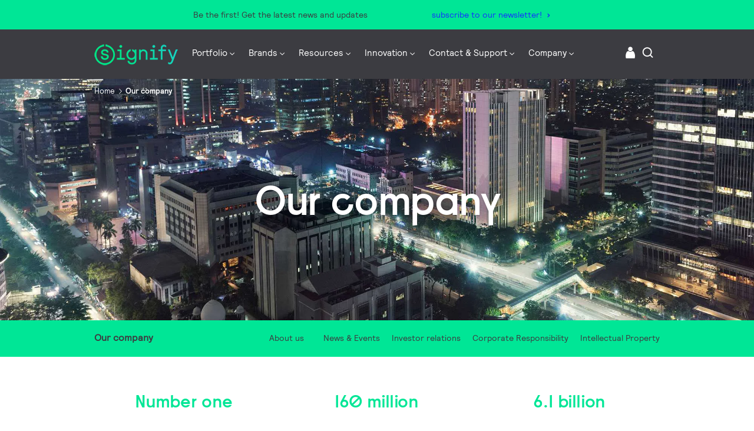

--- FILE ---
content_type: text/html;charset=utf-8
request_url: https://www.signify.com/en-us/our-company
body_size: 28761
content:


















<!DOCTYPE HTML>





<html lang="en" data-locale="en_us" class="no-js non-ie " dir="" >





<head>
    <meta charset="utf-8">
    <meta http-equiv="x-ua-compatible" content="ie=edge">
    <meta name="viewport" content="width=device-width, initial-scale=1">

    
    



    <script defer="defer" type="text/javascript" src="https://rum.hlx.page/.rum/@adobe/helix-rum-js@%5E2/dist/rum-standalone.js" data-routing="env=prod,tier=publish,ams=Philips Lighting (AEM)"></script>
<link rel="dns-prefetch" href="//www.crsc.lighting.philips.com">
    <link rel="preconnect" href="//www.crsc.lighting.philips.com">

<link rel="dns-prefetch" href="//assets.adobedtm.com">
<link rel="dns-prefetch" href="https://www.assets.signify.com">

    
    
    
        <script src="//www.lighting.philips.com/assets/scripts/tms_code.js"></script>
    

    
    








 
<title>Our company | Signify</title>
    <meta name="description" class="elastic" content="Signify is the world leader in connected LED lighting systems, software and services. We transform buildings, homes and retail spaces.">
    <meta name="keywords" content="">
  





















    
        
        
            <meta class="elastic" name="SITE_ID" content="Signify">
        
    

    
        
        
            <meta class="elastic" name="baseurl" content="https://www.signify.com/en-us/our-company">
        
    

    
        
        
            <meta class="elastic" name="label" content="Article">
        
    

    
        
        
            <meta class="elastic" name="page_type" content="generic">
        
    

    
        
        
            <meta class="elastic" name="title" content="Our company">
        
    



    <meta class="elastic" name="last_modified" content="2025-10-29T14:30:04.728Z">


    <meta class="elastic" name="image" content="https://www.signify.com/content/dam/signify/master/about/jakarta-streetlights-iot-lighting-thumb.jpg">


    <meta class="elastic" name="brand" content="Signify">


    <meta class="elastic" name="asset_url" content="https://www.lighting.philips.com/b-dam/brand-logos/search_brand_logo_Signify.png">


    <meta class="elastic" name="sector" content="SIG">


    <meta class="elastic" name="env" content="prd">


    <meta class="elastic" name="locale" content="en_US">






















<meta name="PHILIPS.METRICS.SITE_ID" content="Signify">
<meta name="PHILIPS.METRICS.BRAND_CODE" content="Signify">
<meta name="PHILIPS.METRICS.DIVISION" content="CO"/>
<meta name="PHILIPS.METRICS.COUNTRY" content="US"/>
<meta name="PHILIPS.METRICS.LANGUAGE" content="en"/>
<meta name="PHILIPS.METRICS.SECTION" content="main"/>
<meta name="PHILIPS.METRICS.PAGENAME" content="our_company"/>

<meta content="NOODP" name="robots"/>
<meta content="NOYDIR" name="robots"/>








<meta property="og:title" content="Our company | Signify">
<meta property="og:type" content="website">

    <meta property="og:image" content="https://www.signify.com/content/dam/signify/master/about/jakarta-streetlights-iot-lighting-thumb.jpg">


<meta property="og:url" content="https://www.signify.com/en-us/our-company">
<meta property="og:site_name" content="Signify">
<meta property="og:description" content="Signify is the world leader in connected LED lighting systems, software and services. We transform buildings, homes and retail spaces.">

<meta property="twitter:card" content="summary">



    
    






    
    
     
     <link rel="canonical" href="https://www.signify.com/en-us/our-company"/>
    
 




    
    



<link rel="apple-touch-icon" href="https://www.signify.com/content/dam/signify/master/crsc/signify-favicon.png">
<link rel="icon" href="https://www.signify.com/content/dam/signify/master/crsc/signify-favicon.png">
<!--[if IE]>

<link rel="shortcut icon" href="/b-etc/philips/clientlibs/foundation-base/clientlibs-css/img/favicon/favicon.ico">

<![endif]-->
<meta name="msapplication-TileColor" content="#ffffff">
<meta name="msapplication-TileImage" content="https://www.signify.com/content/dam/signify/master/crsc/signify-favicon.png">


    
    

    
     


<link rel="stylesheet" href="/b-etc/designs/signify/clientlibs.min.ACSHASH86f3b9d097604892f349bc5d1046afa9.css" type="text/css">





    








<script type="text/javascript" src="//www.crsc.lighting.philips.com/crsc/scripts/_page.webfont.all.js"></script>
<script type="text/javascript">
    if (typeof _page !== 'undefined') { _page.text = _page.text || {};
        _page.link = _page.link || {}; _page.topNav = _page.topNav || {};
        
            if (typeof _page.webfont !== 'undefined') {
            _page.webfont.load({language: 'en'}, 'rs_demibold','rl_book','rl_bold');
            }
        
     }
</script>
<!--[if lt IE 9]>
    
    <script src="/b-etc/philips/clientlibs/foundation-base/html5shiv.min.ACSHASHa584b1fb7a2ba1a860c97f289a01cbc8.js"></script>

    
<![endif]-->
<script type="text/javascript">
/*
 modernizr v3.3.1
 Build https://modernizr.com/download?-canvas-csstransforms-csstransforms3d-csstransitions-flexbox-fullscreen-localstorage-objectfit-svg-touchevents-addtest-domprefixes-mq-prefixes-setclasses-testallprops-testprop-teststyles-dontmin

 Copyright (c)
  Faruk Ates
  Paul Irish
  Alex Sexton
  Ryan Seddon
  Patrick Kettner
  Stu Cox
  Richard Herrera

 MIT License
 {
  "name": "SVG",
  "property": "svg",
  "caniuse": "svg",
  "tags": ["svg"],
  "authors": ["Erik Dahlstrom"],
  "polyfills": [
    "svgweb",
    "raphael",
    "amplesdk",
    "canvg",
    "svg-boilerplate",
    "sie",
    "dojogfx",
    "fabricjs"
  ]
}
! {
  "name": "Local Storage",
  "property": "localstorage",
  "caniuse": "namevalue-storage",
  "tags": ["storage"],
  "knownBugs": [],
  "notes": [],
  "warnings": [],
  "polyfills": [
    "joshuabell-polyfill",
    "cupcake",
    "storagepolyfill",
    "amplifyjs",
    "yui-cacheoffline"
  ]
}
! {
  "name": "Canvas",
  "property": "canvas",
  "caniuse": "canvas",
  "tags": ["canvas", "graphics"],
  "polyfills": ["flashcanvas", "excanvas", "slcanvas", "fxcanvas"]
}
! {
  "name": "CSS Supports",
  "property": "supports",
  "caniuse": "css-featurequeries",
  "tags": ["css"],
  "builderAliases": ["css_supports"],
  "notes": [{
    "name": "W3 Spec",
    "href": "http://dev.w3.org/csswg/css3-conditional/#at-supports"
  },{
    "name": "Related Github Issue",
    "href": "github.com/Modernizr/Modernizr/issues/648"
  },{
    "name": "W3 Info",
    "href": "http://dev.w3.org/csswg/css3-conditional/#the-csssupportsrule-interface"
  }]
}
! {
  "name": "Touch Events",
  "property": "touchevents",
  "caniuse" : "touch",
  "tags": ["media", "attribute"],
  "notes": [{
    "name": "Touch Events spec",
    "href": "https://www.w3.org/TR/2013/WD-touch-events-20130124/"
  }],
  "warnings": [
    "Indicates if the browser supports the Touch Events spec, and does not necessarily reflect a touchscreen device"
  ],
  "knownBugs": [
    "False-positive on some configurations of Nokia N900",
    "False-positive on some BlackBerry 6.0 builds – https://github.com/Modernizr/Modernizr/issues/372#issuecomment-3112695"
  ]
}
! {
  "name": "Flexbox",
  "property": "flexbox",
  "caniuse": "flexbox",
  "tags": ["css"],
  "notes": [{
    "name": "The _new_ flexbox",
    "href": "http://dev.w3.org/csswg/css3-flexbox"
  }],
  "warnings": [
    "A `true` result for this detect does not imply that the `flex-wrap` property is supported; see the `flexwrap` detect."
  ]
}
! {
  "name": "CSS Transforms",
  "property": "csstransforms",
  "caniuse": "transforms2d",
  "tags": ["css"]
}
! {
  "name": "CSS Transforms 3D",
  "property": "csstransforms3d",
  "caniuse": "transforms3d",
  "tags": ["css"],
  "warnings": [
    "Chrome may occassionally fail this test on some systems; more info: https://code.google.com/p/chromium/issues/detail?id=129004"
  ]
}
! {
  "name": "CSS Transitions",
  "property": "csstransitions",
  "caniuse": "css-transitions",
  "tags": ["css"]
}
! {
  "name": "Fullscreen API",
  "property": "fullscreen",
  "caniuse": "fullscreen",
  "notes": [{
    "name": "MDN documentation",
    "href": "https://developer.mozilla.org/en/API/Fullscreen"
  }],
  "polyfills": ["screenfulljs"],
  "builderAliases": ["fullscreen_api"]
}
! {
  "name": "CSS Object Fit",
  "caniuse": "object-fit",
  "property": "objectfit",
  "tags": ["css"],
  "builderAliases": ["css_objectfit"],
  "notes": [{
    "name": "Opera Article on Object Fit",
    "href": "https://dev.opera.com/articles/css3-object-fit-object-position/"
  }]
}
!*/
(function(k,l,w){function m(a,c){return typeof a===c}function D(a){var c=q.className,b=e._config.classPrefix||"";z&&(c=c.baseVal);e._config.enableJSClass&&(c=c.replace(new RegExp("(^|\\s)"+b+"no-js(\\s|$)"),"$1"+b+"js$2"));e._config.enableClasses&&(c+=" "+b+a.join(" "+b),z?q.className.baseVal=c:q.className=c)}function E(a,c){if("object"==typeof a)for(var b in a)F(a,b)&&E(b,a[b]);else{a=a.toLowerCase();b=a.split(".");var d=e[b[0]];2==b.length&&(d=d[b[1]]);if("undefined"!=typeof d)return e;c="function"==
typeof c?c():c;1==b.length?e[b[0]]=c:(!e[b[0]]||e[b[0]]instanceof Boolean||(e[b[0]]=new Boolean(e[b[0]])),e[b[0]][b[1]]=c);D([(c&&0!=c?"":"no-")+b.join("-")]);e._trigger(a,c)}return e}function v(){return"function"!==typeof l.createElement?l.createElement(arguments[0]):z?l.createElementNS.call(l,"http://www.w3.org/2000/svg",arguments[0]):l.createElement.apply(l,arguments)}function C(a,c,b,d){var f=v("div");var g=l.body;g||(g=v(z?"svg":"body"),g.fake=!0);if(parseInt(b,10))for(;b--;){var u=v("div");
u.id=d?d[b]:"modernizr"+(b+1);f.appendChild(u)}b=v("style");b.type="text/css";b.id="smodernizr";(g.fake?g:f).appendChild(b);g.appendChild(f);b.styleSheet?b.styleSheet.cssText=a:b.appendChild(l.createTextNode(a));f.id="modernizr";if(g.fake){g.style.background="";g.style.overflow="hidden";var n=q.style.overflow;q.style.overflow="hidden";q.appendChild(g)}a=c(f,a);g.fake?(g.parentNode.removeChild(g),q.style.overflow=n,q.offsetHeight):f.parentNode.removeChild(f);return!!a}function G(a){return a.replace(/([a-z])-([a-z])/g,
function(c,b,d){return b+d.toUpperCase()}).replace(/^-/,"")}function P(a,c){return function(){return a.apply(c,arguments)}}function H(a){return a.replace(/([A-Z])/g,function(c,b){return"-"+b.toLowerCase()}).replace(/^ms-/,"-ms-")}function Q(a,c){var b=a.length;if("CSS"in k&&"supports"in k.CSS){for(;b--;)if(k.CSS.supports(H(a[b]),c))return!0;return!1}if("CSSSupportsRule"in k){for(var d=[];b--;)d.push("("+H(a[b])+":"+c+")");d=d.join(" or ");return C("@supports ("+d+") { #modernizr { position: absolute; } }",
function(f){return"absolute"==getComputedStyle(f,null).position})}return w}function I(a,c,b,d){function f(){u&&(delete p.style,delete p.modElem)}d=m(d,"undefined")?!1:d;if(!m(b,"undefined")){var g=Q(a,b);if(!m(g,"undefined"))return g}for(g=["modernizr","tspan","samp"];!p.style&&g.length;){var u=!0;p.modElem=v(g.shift());p.style=p.modElem.style}var n=a.length;for(g=0;g<n;g++){var r=a[g];var R=p.style[r];~(""+r).indexOf("-")&&(r=G(r));if(p.style[r]!==w){if(d||m(b,"undefined"))return f(),"pfx"==c?r:
!0;try{p.style[r]=b}catch(S){}if(p.style[r]!=R)return f(),"pfx"==c?r:!0}}f();return!1}function A(a,c,b,d,f){var g=a.charAt(0).toUpperCase()+a.slice(1),u=(a+" "+J.join(g+" ")+g).split(" ");if(m(c,"string")||m(c,"undefined"))return I(u,c,d,f);u=(a+" "+K.join(g+" ")+g).split(" ");a:{a=u;for(var n in a)if(a[n]in c){if(!1===b){c=a[n];break a}n=c[a[n]];if(m(n,"function")){c=P(n,b||c);break a}c=n;break a}c=!1}return c}function x(a,c,b){return A(a,w,w,c,b)}var L=[],y=[],h={_version:"3.3.1",_config:{classPrefix:"test-",
enableClasses:!0,enableJSClass:!0,usePrefixes:!0},_q:[],on:function(a,c){var b=this;setTimeout(function(){c(b[a])},0)},addTest:function(a,c,b){y.push({name:a,fn:c,options:b})},addAsyncTest:function(a){y.push({name:null,fn:a})}},e=function(){};e.prototype=h;e=new e;e.addTest("svg",!!l.createElementNS&&!!l.createElementNS("http://www.w3.org/2000/svg","svg").createSVGRect);e.addTest("localstorage",function(){try{return localStorage.setItem("modernizr","modernizr"),localStorage.removeItem("modernizr"),
!0}catch(a){return!1}});var B=h._config.usePrefixes?" -webkit- -moz- -o- -ms- ".split(" "):["",""];h._prefixes=B;var q=l.documentElement,z="svg"===q.nodeName.toLowerCase(),K=h._config.usePrefixes?["moz","o","ms","webkit"]:[];h._domPrefixes=K;var F;(function(){var a={}.hasOwnProperty;F=m(a,"undefined")||m(a.call,"undefined")?function(c,b){return b in c&&m(c.constructor.prototype[b],"undefined")}:function(c,b){return a.call(c,b)}})();h._l={};h.on=function(a,c){this._l[a]||(this._l[a]=[]);this._l[a].push(c);
e.hasOwnProperty(a)&&setTimeout(function(){e._trigger(a,e[a])},0)};h._trigger=function(a,c){if(this._l[a]){var b=this._l[a];setTimeout(function(){var d;for(d=0;d<b.length;d++){var f=b[d];f(c)}},0);delete this._l[a]}};e._q.push(function(){h.addTest=E});e.addTest("canvas",function(){var a=v("canvas");return!(!a.getContext||!a.getContext("2d"))});e.addTest("supports","CSS"in k&&"supports"in k.CSS||"supportsCSS"in k);var t=function(){var a=k.matchMedia||k.msMatchMedia;return a?function(c){return(c=a(c))&&
c.matches||!1}:function(c){var b=!1;C("@media "+c+" { #modernizr { position: absolute; } }",function(d){b="absolute"==(k.getComputedStyle?k.getComputedStyle(d,null):d.currentStyle).position});return b}}();h.mq=t;var M=h.testStyles=C;e.addTest("touchevents",function(){if("ontouchstart"in k||k.DocumentTouch&&l instanceof DocumentTouch)var a=!0;else{var c=["@media (",B.join("touch-enabled),("),"heartz){#modernizr{top:9px;position:absolute}}"].join("");M(c,function(b){a=9===b.offsetTop})}return a});var J=
h._config.usePrefixes?["Moz","O","ms","Webkit"]:[];h._cssomPrefixes=J;var N=function(a){var c=B.length,b=k.CSSRule;if("undefined"===typeof b)return w;if(!a)return!1;a=a.replace(/^@/,"");var d=a.replace(/-/g,"_").toUpperCase()+"_RULE";if(d in b)return"@"+a;for(var f=0;f<c;f++){var g=B[f];if(g.toUpperCase()+"_"+d in b)return"@-"+g.toLowerCase()+"-"+a}return!1};h.atRule=N;var O={elem:v("modernizr")};e._q.push(function(){delete O.elem});var p={style:O.elem.style};e._q.unshift(function(){delete p.style});
h.testProp=function(a,c,b){return I([a],w,c,b)};h.testAllProps=A;h.testAllProps=x;e.addTest("flexbox",x("flexBasis","1px",!0));e.addTest("csstransforms",function(){return-1===navigator.userAgent.indexOf("Android 2.")&&x("transform","scale(1)",!0)});e.addTest("csstransforms3d",function(){var a=!!x("perspective","1px",!0),c=e._config.usePrefixes;if(a&&(!c||"webkitPerspective"in q.style)){if(e.supports)var b="@supports (perspective: 1px)";else b="@media (transform-3d)",c&&(b+=",(-webkit-transform-3d)");
M("#modernizr{width:0;height:0}"+(b+"{#modernizr{width:7px;height:18px;margin:0;padding:0;border:0}}"),function(d){a=7===d.offsetWidth&&18===d.offsetHeight})}return a});e.addTest("csstransitions",x("transition","all",!0));t=h.prefixed=function(a,c,b){if(0===a.indexOf("@"))return N(a);-1!=a.indexOf("-")&&(a=G(a));return c?A(a,c,b):A(a,"pfx")};e.addTest("fullscreen",!(!t("exitFullscreen",l,!1)&&!t("cancelFullScreen",l,!1)));e.addTest("objectfit",!!t("objectFit"),{aliases:["object-fit"]});(function(){var a,
c;for(c in y)if(y.hasOwnProperty(c)){var b=[];var d=y[c];if(d.name&&(b.push(d.name.toLowerCase()),d.options&&d.options.aliases&&d.options.aliases.length))for(a=0;a<d.options.aliases.length;a++)b.push(d.options.aliases[a].toLowerCase());d=m(d.fn,"function")?d.fn():d.fn;for(a=0;a<b.length;a++){var f=b[a];f=f.split(".");1===f.length?e[f[0]]=d:(!e[f[0]]||e[f[0]]instanceof Boolean||(e[f[0]]=new Boolean(e[f[0]])),e[f[0]][f[1]]=d);L.push((d?"":"no-")+f.join("-"))}}})();D(L);delete h.addTest;delete h.addAsyncTest;
for(t=0;t<e._q.length;t++)e._q[t]();k.Modernizr=e})(window,document);Modernizr.addTest("correctvh",function(){return!navigator.userAgent.match(/(iPad|iPhone);.*CPU.*OS (6|7)_\d/i)});Modernizr.addTest("touch",function(){return Modernizr.touchevents});(function(){var k=document.documentElement;Modernizr._config.classPrefix&&-1<k.className.indexOf("no-js")&&(k.className=k.className.replace("no-js",Modernizr._config.classPrefix+"js"))})();
</script>


    
    





    
    


    


                              <script>!function(a){var e="https://s.go-mpulse.net/boomerang/",t="addEventListener";if("True"=="True")a.BOOMR_config=a.BOOMR_config||{},a.BOOMR_config.PageParams=a.BOOMR_config.PageParams||{},a.BOOMR_config.PageParams.pci=!0,e="https://s2.go-mpulse.net/boomerang/";if(window.BOOMR_API_key="PKCAN-ZF6A2-DRLJC-47N5R-RK67J",function(){function n(e){a.BOOMR_onload=e&&e.timeStamp||(new Date).getTime()}if(!a.BOOMR||!a.BOOMR.version&&!a.BOOMR.snippetExecuted){a.BOOMR=a.BOOMR||{},a.BOOMR.snippetExecuted=!0;var i,_,o,r=document.createElement("iframe");if(a[t])a[t]("load",n,!1);else if(a.attachEvent)a.attachEvent("onload",n);r.src="javascript:void(0)",r.title="",r.role="presentation",(r.frameElement||r).style.cssText="width:0;height:0;border:0;display:none;",o=document.getElementsByTagName("script")[0],o.parentNode.insertBefore(r,o);try{_=r.contentWindow.document}catch(O){i=document.domain,r.src="javascript:var d=document.open();d.domain='"+i+"';void(0);",_=r.contentWindow.document}_.open()._l=function(){var a=this.createElement("script");if(i)this.domain=i;a.id="boomr-if-as",a.src=e+"PKCAN-ZF6A2-DRLJC-47N5R-RK67J",BOOMR_lstart=(new Date).getTime(),this.body.appendChild(a)},_.write("<bo"+'dy onload="document._l();">'),_.close()}}(),"".length>0)if(a&&"performance"in a&&a.performance&&"function"==typeof a.performance.setResourceTimingBufferSize)a.performance.setResourceTimingBufferSize();!function(){if(BOOMR=a.BOOMR||{},BOOMR.plugins=BOOMR.plugins||{},!BOOMR.plugins.AK){var e=""=="true"?1:0,t="",n="ck7zwrixgqvko2lqar5q-f-aec08cd23-clientnsv4-s.akamaihd.net",i="false"=="true"?2:1,_={"ak.v":"39","ak.cp":"678058","ak.ai":parseInt("448880",10),"ak.ol":"0","ak.cr":8,"ak.ipv":4,"ak.proto":"h2","ak.rid":"18c9d2da","ak.r":42312,"ak.a2":e,"ak.m":"dscb","ak.n":"essl","ak.bpcip":"18.191.155.0","ak.cport":42916,"ak.gh":"23.52.41.167","ak.quicv":"","ak.tlsv":"tls1.3","ak.0rtt":"","ak.0rtt.ed":"","ak.csrc":"-","ak.acc":"","ak.t":"1768948859","ak.ak":"hOBiQwZUYzCg5VSAfCLimQ==0ucgZpEJOEy6WpREXGOmU4RcicTqHcTpP7b/dbDTFhLxXXsDXQuJtvEGlLrMaXmXXNJ66hhhrVthV+GnpHt39TsH8Ar/+WunqvNJ27j+l+7v8OHmbw6REK07tiDulbBIgPPLhCiaEqO0/BL+IKkeqge2eI1aOnur2bRpYV7kofpvL0+rpzLATvDeYY8xpEEhKQs6JKDCDBO/aDpLS75IvkvVFXR98vOzdzk8DhCLbWyIJMFduJGHshXzPdTbVVzJnOxyWcYnPM3iTlKWUKr3swba2HGQ5z6MRGlcO8k5XXeqvrIuPxLejY39HmS1gG8Lr4k5wuMkTS2cahYdga75BvFWFne4PzFYI6JyawdnctLBUyqD2UDzDshvtp6gLQ+K7a7cc/C0dq/pWA5aN1T8UWkZ4AoZTplTjSYzenn1mZI=","ak.pv":"207","ak.dpoabenc":"","ak.tf":i};if(""!==t)_["ak.ruds"]=t;var o={i:!1,av:function(e){var t="http.initiator";if(e&&(!e[t]||"spa_hard"===e[t]))_["ak.feo"]=void 0!==a.aFeoApplied?1:0,BOOMR.addVar(_)},rv:function(){var a=["ak.bpcip","ak.cport","ak.cr","ak.csrc","ak.gh","ak.ipv","ak.m","ak.n","ak.ol","ak.proto","ak.quicv","ak.tlsv","ak.0rtt","ak.0rtt.ed","ak.r","ak.acc","ak.t","ak.tf"];BOOMR.removeVar(a)}};BOOMR.plugins.AK={akVars:_,akDNSPreFetchDomain:n,init:function(){if(!o.i){var a=BOOMR.subscribe;a("before_beacon",o.av,null,null),a("onbeacon",o.rv,null,null),o.i=!0}return this},is_complete:function(){return!0}}}}()}(window);</script></head>




<body class="genericpage" data-country="US" data-language="en" data-locale="en_US">






    <div data-alternatives="{&#34;TW&#34;:{&#34;zh_TW&#34;:{&#34;locale&#34;:&#34;Taiwan&#34;,&#34;url&#34;:&#34;https://www.signify.com/zh-tw/our-company&#34;}},&#34;HK&#34;:{&#34;en_HK&#34;:{&#34;locale&#34;:&#34;Hong Kong&#34;,&#34;url&#34;:&#34;https://www.signify.com/en-hk/our-company&#34;}},&#34;DK&#34;:{&#34;da_DK&#34;:{&#34;locale&#34;:&#34;Denmark&#34;,&#34;url&#34;:&#34;https://www.signify.com/da-dk/our-company&#34;}},&#34;HR&#34;:{&#34;hr_HR&#34;:{&#34;locale&#34;:&#34;Croatia&#34;,&#34;url&#34;:&#34;https://www.signify.com/hr-hr/our-company&#34;}},&#34;UA&#34;:{&#34;ru_UA&#34;:{&#34;locale&#34;:&#34;Ukraine (Russia)&#34;,&#34;url&#34;:&#34;https://www.signify.com/ru-ua/our-company&#34;},&#34;uk_UA&#34;:{&#34;locale&#34;:&#34;Ukraine (Ukrainian)&#34;,&#34;url&#34;:&#34;https://www.signify.com/uk-ua/our-company&#34;}},&#34;HU&#34;:{&#34;hu_HU&#34;:{&#34;locale&#34;:&#34;Hungary&#34;,&#34;url&#34;:&#34;https://www.signify.com/hu-hu/our-company&#34;}},&#34;MA&#34;:{&#34;fr_MA&#34;:{&#34;locale&#34;:&#34;Morocco&#34;,&#34;url&#34;:&#34;https://www.signify.com/fr-ma/our-company&#34;}},&#34;ID&#34;:{&#34;en_ID&#34;:{&#34;locale&#34;:&#34;Indonesia (English)&#34;,&#34;url&#34;:&#34;https://www.signify.com/en-id/our-company&#34;},&#34;id_ID&#34;:{&#34;locale&#34;:&#34;Indonesia (Bahasa)&#34;,&#34;url&#34;:&#34;https://www.signify.com/id-id/our-company&#34;}},&#34;YU&#34;:{&#34;sr_RS&#34;:{&#34;locale&#34;:&#34;Serbia&#34;,&#34;url&#34;:&#34;https://www.signify.com/sr-rs/our-company&#34;}},&#34;IE&#34;:{&#34;en_IE&#34;:{&#34;locale&#34;:&#34;Ireland&#34;,&#34;url&#34;:&#34;https://www.signify.com/en-ie/our-company&#34;}},&#34;US&#34;:{&#34;ru_RU&#34;:{&#34;locale&#34;:&#34;Russia&#34;,&#34;url&#34;:&#34;https://www.signify.com/ru-ru/our-company&#34;},&#34;it_IT&#34;:{&#34;locale&#34;:&#34;Italy&#34;,&#34;url&#34;:&#34;https://www.signify.com/it-it/our-company&#34;},&#34;en_AA&#34;:{&#34;locale&#34;:&#34;Global&#34;,&#34;url&#34;:&#34;https://www.signify.com/global/our-company&#34;},&#34;sv_SE&#34;:{&#34;locale&#34;:&#34;Sweden&#34;,&#34;url&#34;:&#34;https://www.signify.com/sv-se/our-company&#34;},&#34;en_US&#34;:{&#34;locale&#34;:&#34;United States of America&#34;,&#34;url&#34;:&#34;https://www.signify.com/en-us/our-company&#34;},&#34;es_ES&#34;:{&#34;locale&#34;:&#34;Spain&#34;,&#34;url&#34;:&#34;https://www.signify.com/es-es/sobre-nosotros&#34;},&#34;ja_JP&#34;:{&#34;locale&#34;:&#34;Japan&#34;,&#34;url&#34;:&#34;https://www.signify.com/ja-jp/our-company&#34;},&#34;pt_PT&#34;:{&#34;locale&#34;:&#34;Portugal&#34;,&#34;url&#34;:&#34;https://www.signify.com/pt-pt/our-company&#34;},&#34;de_DE&#34;:{&#34;locale&#34;:&#34;Germany&#34;,&#34;url&#34;:&#34;https://www.signify.com/de-de/our-company&#34;}},&#34;EG&#34;:{&#34;en_EG&#34;:{&#34;locale&#34;:&#34;Egypt (English)&#34;,&#34;url&#34;:&#34;https://www.signify.com/en-eg/our-company&#34;}},&#34;AE&#34;:{&#34;en_AE&#34;:{&#34;locale&#34;:&#34;Middle East \u0026 Africa (English)&#34;,&#34;url&#34;:&#34;https://www.signify.com/en-ae/our-company&#34;}},&#34;IN&#34;:{&#34;en_IN&#34;:{&#34;locale&#34;:&#34;India&#34;,&#34;url&#34;:&#34;https://www.signify.com/en-in/our-company&#34;}},&#34;ZA&#34;:{&#34;en_ZA&#34;:{&#34;locale&#34;:&#34;South Africa&#34;,&#34;url&#34;:&#34;https://www.signify.com/en-za/our-company&#34;}},&#34;MX&#34;:{&#34;es_MX&#34;:{&#34;locale&#34;:&#34;Mexico&#34;,&#34;url&#34;:&#34;https://www.signify.com/es-mx/our-company&#34;}},&#34;MY&#34;:{&#34;en_MY&#34;:{&#34;locale&#34;:&#34;Malaysia&#34;,&#34;url&#34;:&#34;https://www.signify.com/en-my/our-company&#34;}},&#34;AR&#34;:{&#34;es_AR&#34;:{&#34;locale&#34;:&#34;Argentina&#34;,&#34;url&#34;:&#34;https://www.signify.com/es-ar/our-company&#34;}},&#34;AT&#34;:{&#34;de_AT&#34;:{&#34;locale&#34;:&#34;Austria&#34;,&#34;url&#34;:&#34;https://www.signify.com/de-at/our-company&#34;}},&#34;AU&#34;:{&#34;en_AU&#34;:{&#34;locale&#34;:&#34;Australia&#34;,&#34;url&#34;:&#34;https://www.signify.com/en-au/our-company&#34;}},&#34;VN&#34;:{&#34;vi_VN&#34;:{&#34;locale&#34;:&#34;Vietnam&#34;,&#34;url&#34;:&#34;https://www.signify.com/vi-vn/our-company&#34;}},&#34;NG&#34;:{&#34;en_NG&#34;:{&#34;locale&#34;:&#34;Nigeria&#34;,&#34;url&#34;:&#34;https://www.signify.com/en-ng/our-company&#34;}},&#34;RO&#34;:{&#34;ro_RO&#34;:{&#34;locale&#34;:&#34;Romania&#34;,&#34;url&#34;:&#34;https://www.signify.com/ro-ro/our-company&#34;}},&#34;NL&#34;:{&#34;nl_NL&#34;:{&#34;locale&#34;:&#34;Nederland&#34;,&#34;url&#34;:&#34;https://www.signify.com/nl-nl/our-company&#34;}},&#34;NO&#34;:{&#34;no_NO&#34;:{&#34;locale&#34;:&#34;Norway&#34;,&#34;url&#34;:&#34;https://www.signify.com/no-no/our-company&#34;}},&#34;FI&#34;:{&#34;fi_FI&#34;:{&#34;locale&#34;:&#34;Finland&#34;,&#34;url&#34;:&#34;https://www.signify.com/fi-fi/our-company&#34;}},&#34;BE&#34;:{&#34;fr_BE&#34;:{&#34;locale&#34;:&#34;Belgium (French)&#34;,&#34;url&#34;:&#34;https://www.signify.com/fr-be/our-company&#34;},&#34;nl_BE&#34;:{&#34;locale&#34;:&#34;Belgium (Dutch)&#34;,&#34;url&#34;:&#34;https://www.signify.com/nl-be/our-company&#34;}},&#34;RW&#34;:{&#34;ar_SA&#34;:{&#34;locale&#34;:&#34;Saudi Arabia (Arabic)&#34;,&#34;url&#34;:&#34;https://www.signify.com/ar-sa/our-company&#34;},&#34;ar_EG&#34;:{&#34;locale&#34;:&#34;Egypt (Arabic)&#34;,&#34;url&#34;:&#34;https://www.signify.com/ar-eg/our-company&#34;},&#34;ar_AE&#34;:{&#34;locale&#34;:&#34;Middle East \u0026 Africa (Arabic)&#34;,&#34;url&#34;:&#34;https://www.signify.com/ar-ae/our-company&#34;}},&#34;BG&#34;:{&#34;bg_BG&#34;:{&#34;locale&#34;:&#34;Bulgaria&#34;,&#34;url&#34;:&#34;https://www.signify.com/bg-bg/our-company&#34;}},&#34;NZ&#34;:{&#34;en_NZ&#34;:{&#34;locale&#34;:&#34;New-Zealand&#34;,&#34;url&#34;:&#34;https://www.signify.com/en-nz/our-company&#34;}},&#34;FR&#34;:{&#34;fr_FR&#34;:{&#34;locale&#34;:&#34;France&#34;,&#34;url&#34;:&#34;https://www.signify.com/fr-fr/notre-entreprise&#34;}},&#34;SA&#34;:{&#34;en_SA&#34;:{&#34;locale&#34;:&#34;Saudi Arabia (English)&#34;,&#34;url&#34;:&#34;https://www.signify.com/en-sa/our-company&#34;}},&#34;BR&#34;:{&#34;pt_BR&#34;:{&#34;locale&#34;:&#34;Brazil&#34;,&#34;url&#34;:&#34;https://www.signify.com/pt-br/our-company&#34;}},&#34;SG&#34;:{&#34;en_SG&#34;:{&#34;locale&#34;:&#34;Singapore&#34;,&#34;url&#34;:&#34;https://www.signify.com/en-sg/our-company&#34;}},&#34;SI&#34;:{&#34;sl_SI&#34;:{&#34;locale&#34;:&#34;Slovenia&#34;,&#34;url&#34;:&#34;https://www.signify.com/sl-si/our-company&#34;}},&#34;SK&#34;:{&#34;sk_SK&#34;:{&#34;locale&#34;:&#34;Slovakia&#34;,&#34;url&#34;:&#34;https://www.signify.com/sk-sk/our-company&#34;}},&#34;KE&#34;:{&#34;en_KE&#34;:{&#34;locale&#34;:&#34;Kenya&#34;,&#34;url&#34;:&#34;https://www.signify.com/en-ke/our-company&#34;}},&#34;GB&#34;:{&#34;en_GB&#34;:{&#34;locale&#34;:&#34;United Kingdom&#34;,&#34;url&#34;:&#34;https://www.signify.com/en-gb/our-company&#34;}},&#34;CA&#34;:{&#34;fr_CA&#34;:{&#34;locale&#34;:&#34;Canada (French)&#34;,&#34;url&#34;:&#34;https://www.signify.com/fr-ca/our-company&#34;},&#34;en_CA&#34;:{&#34;locale&#34;:&#34;Canada (EN)&#34;,&#34;url&#34;:&#34;https://www.signify.com/en-ca/our-company&#34;}},&#34;GH&#34;:{&#34;en_GH&#34;:{&#34;locale&#34;:&#34;Ghana&#34;,&#34;url&#34;:&#34;https://www.signify.com/en-gh/our-company&#34;}},&#34;CH&#34;:{&#34;de_CH&#34;:{&#34;locale&#34;:&#34;Switzerland (German)&#34;,&#34;url&#34;:&#34;https://www.signify.com/de-ch/our-company&#34;},&#34;fr_CH&#34;:{&#34;locale&#34;:&#34;Switzerland (French)&#34;,&#34;url&#34;:&#34;https://www.signify.com/fr-ch/our-company&#34;}},&#34;KR&#34;:{&#34;ko_KR&#34;:{&#34;locale&#34;:&#34;Korea&#34;,&#34;url&#34;:&#34;https://www.signify.com/ko-kr/our-company&#34;}},&#34;CL&#34;:{&#34;es_CL&#34;:{&#34;locale&#34;:&#34;Chile&#34;,&#34;url&#34;:&#34;https://www.signify.com/es-cl/our-company&#34;}},&#34;GR&#34;:{&#34;el_GR&#34;:{&#34;locale&#34;:&#34;Greece&#34;,&#34;url&#34;:&#34;https://www.signify.com/el-gr/our-company&#34;}},&#34;CN&#34;:{&#34;zh_CN&#34;:{&#34;locale&#34;:&#34;China&#34;,&#34;url&#34;:&#34;https://www.signify.com.cn/zh-cn/our-company&#34;}},&#34;CO&#34;:{&#34;es_CO&#34;:{&#34;locale&#34;:&#34;Colombia&#34;,&#34;url&#34;:&#34;https://www.signify.com/es-co/our-company&#34;}},&#34;PA&#34;:{&#34;es_PA&#34;:{&#34;locale&#34;:&#34;Central America (New)&#34;,&#34;url&#34;:&#34;https://www.signify.com/es-ce/our-company&#34;}},&#34;TH&#34;:{&#34;th_TH&#34;:{&#34;locale&#34;:&#34;Thailand&#34;,&#34;url&#34;:&#34;https://www.signify.com/th-th/our-company&#34;}},&#34;PE&#34;:{&#34;es_PE&#34;:{&#34;locale&#34;:&#34;Peru&#34;,&#34;url&#34;:&#34;https://www.signify.com/es-pe/our-company&#34;}},&#34;CZ&#34;:{&#34;cs_CZ&#34;:{&#34;locale&#34;:&#34;Czech Republic&#34;,&#34;url&#34;:&#34;https://www.signify.com/cs-cz/our-company&#34;}},&#34;PH&#34;:{&#34;en_PH&#34;:{&#34;locale&#34;:&#34;Philippines&#34;,&#34;url&#34;:&#34;https://www.signify.com/en-ph/our-company&#34;}},&#34;PK&#34;:{&#34;en_PK&#34;:{&#34;locale&#34;:&#34;Pakistan&#34;,&#34;url&#34;:&#34;https://www.signify.com/en-pk/our-company&#34;}},&#34;PL&#34;:{&#34;pl_PL&#34;:{&#34;locale&#34;:&#34;Poland&#34;,&#34;url&#34;:&#34;https://www.signify.com/pl-pl/our-company&#34;}},&#34;TR&#34;:{&#34;tr_TR&#34;:{&#34;locale&#34;:&#34;Turkey&#34;,&#34;url&#34;:&#34;https://www.signify.com/tr-tr/sirketimiz&#34;}}}" data-locale="en_US" class="p-li-geobar-notification p-notification-bar p-li-global-notification-bar p-hidden">
    <div class="p-li-geobar-notification-inner">
        <div class="p-notification-content-item p-text-container">
            <span class="p-text">You are now visiting the Signify website. A localized version is available for you.</span>
        </div>
        <div class="p-notification-content-item p-dropdown-container">
            <div class="p-select p-dropdown">
                <select>
                </select>
            </div>
        </div>
        <div class="p-notification-content-item">
            <button class="p-button p-button-secondary p-submit">Continue</button>
        </div>
        <div class="p-notification-content-item p-close-button-container">
            <button class="p-close p-square p-inverted p-icon-close p-small"></button>
        </div>
    </div>
</div>


<!--<noindex>-->
<!-- HEADER SECTION START -->

    <section class=" "><div class="genericheaderpage-v2 signify-genericpage page basicpage contentpage">

















<!-- served on 19/01/2026 22:10:36 UTC -->

<div class="toppar parsys"><div class="gc04v3-gridcontainer section">

























    
    
        
        

		
        

        
        

        
        
        

        
        
            
            
               
            
        

        
        

        
        
        

        
        
            
        

        
        
        
        
        
        
        
        
        
        <section class="p-gc04v3-gridcontainer p-full-bleed
                           
                         p-bg-solid-lightlowcontrast p-bg-opacity-100
                                           
                                           
                                             
                       p-l-spacing-top-a p-m-spacing-top-none p-s-spacing-top-none p-xs-spacing-top-none p-l-spacing-bottom-a p-m-spacing-bottom-none p-s-spacing-bottom-none p-xs-spacing-bottom-none "
                 id=""
                 data-comp-id="gc04v3Gridcontainer"
                 data-containerlink="{'useLink':'no'}"
                 data-gc-linkurl=""
                 data-cookie-id=""
                 data-lazyload="disabled"
                 style=" "
                 data-background='{}'
                 data-customheight= '{"l": {"minheight":"0px",     "customheight":"dynamic"},
                                      "m": {"minheight":"0px",    "customheight":"dynamic"},
                                      "s": {"minheight":"0px",     "customheight":"dynamic"},
                                      "xs":{"minheight":"0px","customheight":"dynamic"}}'
                 data-cellmargin=   '{"l": {"cellmargin":""},
                                      "m": {"cellmargin":""},
                                      "s": {"cellmargin":""},
                                      "xs":{"cellmargin":""}}'>
            <div class="p-gc04-positioning">
                <div class="p-grid 
                                               
                                               
                                               ">
                    
                    
                        <div id="item_1"
                             class="p-grid-item 
                                           
                                           
                                            p-l-one-whole p-m-one-whole p-s-one-whole p-xs-one-whole
                                                p-push-l-none p-push-m-none p-push-s-none p-push-xs-none
                                                p-pull-l-none p-pull-m-none p-pull-s-none p-pull-xs-none">
                            <div class="containerpar_item_1 tc01v2-backgroundparsys">









    
    
        
        

        
        
        
        
            
            
        
        <section data-comp-id="tc01BackgroundParsys"
             data-background='{}'
             style=""
             class="p-tc01-backgroundparsys  p-cell-gutter">
            <div class="containerpar parsys"><div class="gc04v3-gridcontainer section">

























    
    
        
        

		
        

        
        

        
        
        

        
        
            
            
               
            
        

        
        

        
        
        

        
        
            
        

        
        
        
        
        
        
        
        
        
        <section class="p-gc04v3-gridcontainer p-full-bleed
                           
                         
                                           
                                           
                                             
                       "
                 id=""
                 data-comp-id="gc04v3Gridcontainer"
                 data-containerlink="{'useLink':'no'}"
                 data-gc-linkurl=""
                 data-cookie-id=""
                 data-lazyload="disabled"
                 style=" "
                 data-background='{}'
                 data-customheight= '{"l": {"minheight":"0px",     "customheight":"dynamic"},
                                      "m": {"minheight":"0px",    "customheight":"dynamic"},
                                      "s": {"minheight":"0px",     "customheight":"dynamic"},
                                      "xs":{"minheight":"0px","customheight":"dynamic"}}'
                 data-cellmargin=   '{"l": {"cellmargin":""},
                                      "m": {"cellmargin":""},
                                      "s": {"cellmargin":""},
                                      "xs":{"cellmargin":""}}'>
            <div class="p-gc04-positioning">
                <div class="p-grid 
                                               
                                               
                                               ">
                    
                    
                        <div id="item_1"
                             class="p-grid-item 
                                           
                                           
                                            p-l-one-half p-m-one-half p-s-one-whole p-xs-one-whole
                                                p-push-l-one-twelfth p-push-m-one-twelfth p-push-s-none p-push-xs-none
                                                p-pull-l-none p-pull-m-none p-pull-s-none p-pull-xs-none">
                            <div class="containerpar_item_1 tc01v2-backgroundparsys">









    
    
        
        

        
        
        
        
            
            
        
        <section data-comp-id="tc01BackgroundParsys"
             data-background='{}'
             style=""
             class="p-tc01-backgroundparsys  p-cell-gutter">
            <div class="containerpar parsys"><div class="gc11v3-generictext section">
















    
    
    
        
    


    
    
    
     
    


<section
    class="p-gc11v3-generictext p-valign-parent p-row-gutter "
    data-comp-id="gc11v3Generictext" data-containerlink='{"useLink":"no",
               "url":"",
               "navdest":"",
               "target":"_self",
               "omniture":"subscribe_to_our_newsletter"}' data-is-internal=""
    data-settings='{"l":{"columnsforbody":"p-l-col1","customheight":"0px"},"m":{"columnsforbody":"p-m-col1","customheight":"0px"},"s":{"columnsforbody":"p-s-col1","customheight":"0px"},"xs":{"columnsforbody":"p-xs-col1","customheight":"0px"}}'
    data-minheight='dynamic' >
    
    
    
    
        
        
            
            
        
        
    
    
    
    
    <div class="p-vertical-positioning p-text-container  p-valign-top" >
        <div class="p-text-container-inner">
            
            
            
                <div class="p-body-text p-l-col1 p-m-col1
                p-s-col1 p-xs-col1 p-text-smaller">
                <div style="text-align: center;"><span class="p-body-copy-02">Be the first! Get the latest news and updates</span></div></div>
            
        </div>
    </div>
</section></div>

</div>

        </section>
    
</div>

                        </div>
                    
                    
                        <div id="item_2"
                             class="p-grid-item 
                                           
                                           
                                            p-l-one-half p-m-one-half p-s-one-whole p-xs-one-whole
                                                p-push-l-one-twelfth p-push-m-one-twelfth p-push-s-none p-push-xs-none
                                                p-pull-l-none p-pull-m-none p-pull-s-none p-pull-xs-none">
                            <div class="containerpar_item_2 tc01v2-backgroundparsys">









    
    
        
        

        
        
        
        
            
            
        
        <section data-comp-id="tc01BackgroundParsys"
             data-background='{}'
             style=""
             class="p-tc01-backgroundparsys  p-cell-gutter">
            <div class="containerpar parsys"><div class="gc15-linkbutton section">











    
    
        <!--googleoff: all-->
        <div class="p-gc15-link-button p-row-gutter  p-link-btn-left"
             data-is-internal="false"
             data-comp-id="gc15LinkButton">
            











    
    
        
    






    
        
            
                
                
                    
                    
                    
                    
                
            
            <a href="https://pages.information.signify.com/multi-newsletter.html?l=us_en&cid=701QB00000GmpGj&uid=nl-sig-newsletter-us&brand=SIG" class="p-magnific-popup-launcher p-link p-link-more 
                                        gc15-linkbutton-component p-gc15-anchor-link" title='subscribe to our newsletter! ' target="popupwindow" data-comp-id="magnificPopupLauncher" data-type="iframe" data-title="" data-close-label="Close" data-track-name="interaction" data-track-description="header_subscribe_newsletter:link" data-track-singular-description="header_subscribe_newsletter" data-track-element="link" data-track-compid="gc15" data-track-type="track-conversion" data-fullscreen-slide="none" data-href="https://pages.information.signify.com/multi-newsletter.html?l=us_en&cid=701QB00000GmpGj&uid=nl-sig-newsletter-us&brand=SIG" data-custom-size-active="{'m':'dynamic', 'l':'dynamic'}" data-custom-size="{'width':{'m':'', 'l':''},
                                  'height':{'m':'', 'l':''}}" data-btn-alignment='{"l":"left",
                                 "m":"left",
                                 "s":"center",
                                 "xs":"center"}'> <span>subscribe to our newsletter! </span></a>
        
        
    

        </div>
        <!--googleon: all-->
    
</div>

</div>

        </section>
    
</div>

                        </div>
                    
                </div>
            </div>
        </section>
    
</div>

</div>

        </section>
    
</div>

                        </div>
                    
                </div>
            </div>
        </section>
    
</div>

</div>


<div class="p-header__target">

    

    
    
    <div class="p-navigation-background ">
        
        
        <div class="container">
            <header class="p-n30-header row  p-n30-header--north-america">
                <div class="p-n30-header-col col-12">
                    <div class="p-header-overlay"></div>
                    <div class="p-logo-wrapper">
                        <div class="logopar parsys"><div class="gc13v2-genericimage section">















    
    
        <section class="p-gc13v2-genericimage p-row-gutter "
                 data-comp-id="gc13v2Genericimage"
                 data-minheight="dynamic"
                 data-include-hover-effect="no"
                 data-scroll-target-comp-id=""
                 data-settings='{"l":{"vertical":"middle","horizontal":"left","minimumHeight":"0"},"m":{"vertical":"middle","horizontal":"left","minimumHeight":"0"},"s":{"vertical":"middle","horizontal":"left","minimumHeight":"0"},"xs":{"vertical":"middle","horizontal":"left","minimumHeight":"0"}}'
            
                 data-image-source="dam"
                 data-link-container='yes'
                 data-link-url=':content:signify:en_us:home'
                 data-tracking-type=""
                 data-omniture='signify'>
            <div class="p-gc13v2-positioning">
                
                    
                    
                    
                    
                    
                    
                    
                        
                        
                            <a href="https://www.signify.com/en-us" data-is-internal="true" target="">
                        
                    
                
                
                    
                    
                        <picture data-alt="Signify logo" data-picture="" lazyLoad="false"><source srcset="https://www.signify.com/content/dam/signify/master/crsc/signify-logo.png" media="(min-width:  961px)"></source><source srcset="https://www.signify.com/content/dam/signify/master/crsc/signify-logo.png" media="(min-width:  701px)"></source><source srcset="https://www.signify.com/content/dam/signify/master/crsc/signify-logo.png" media="(min-width:  451px)"></source><source srcset="https://www.signify.com/content/dam/signify/master/crsc/signify-logo.png" media=""></source><img src="https://www.signify.com/content/dam/signify/master/crsc/signify-logo.png" alt="Signify logo"></picture>
                    
                
                

                

                
                    </a>
                
            </div>
        </section>
    
</div>

</div>

                    </div>
                    <nav>
                        <div class="p-nav-wrapper ">
                            <div class="p-l-visible">
                                <div class="sectionpar parsys">
</div>

                            </div>
                            <div class="navigation n30-header">









<div class="p-main-entries">
    
        
        
            
                


<div data-name="portfolio"
     data-index="0"
     data-has-children="true"
     class="p-main-entry "
     
>
    <div class="p-navigation-flyout-triangle"></div>
    
    
        <span class="navigation-link mainentry-link">Portfolio</span>

        
            <i class="p-icon p-icon-down p-inverted"></i>
            <i class="p-icon p-icon-up p-inverted"></i>
        
    

    <div class="p-submenu ">
        <span class="p-desktop-hidden p-back-to-root"><i class="p-icon p-icon-prev"></i> Portfolio</span>
        
            
            
                
                    <div data-name="portfolio"
     data-has-children="true"
     data-index="0"
     class="p-subsection "


     >

    
    
        <span class="navigation-link subsection-link p-bold">Professional</span>
        <i class="p-icon p-icon-next p-desktop-hidden"></i>
    

    <div class="p-submenu-item">
        <span class="p-bold p-desktop-hidden p-back-to-mainentry"><i class="p-icon p-icon-prev"></i>Professional</span>
        <ul>
            
                <li
    data-index="0"
    class="p-subsection-entry "
    
>


    <a href="https://www.signify.com/en-us/products" class="p-subsection-entry-link" target="_self" data-halt-analytics="true" data-track-name="interaction" data-track-description="genlyte_product_catalog" data-track-singular-description="genlyte_product_catalog" data-track-parameters="{&#34;eVar38&#34;:&#34;D=c14&#34;,&#34;prop14&#34;:&#34;linav^/content/signify/en_US/products^header^text&#34;}" data-track-type="track-conversion" data-track-url="https://www.signify.com/en-us/products">

        <span class="navigation-link subsection-entry-link">Genlyte product catalog</span>
        <i class="p-icon p-icon-next p-desktop-hidden"></i>

    </a>

</li>
            
                <li
    data-index="1"
    class="p-subsection-entry "
    
>


    <a href="https://www.signify.com/en-us/brands/product-highlights-new" class="p-subsection-entry-link" target="_self" data-halt-analytics="true" data-track-name="interaction" data-track-description="genlyte_product_highlights" data-track-singular-description="genlyte_product_highlights" data-track-parameters="{&#34;eVar38&#34;:&#34;D=c14&#34;,&#34;prop14&#34;:&#34;linav^brands:product_highlights_new^header^text&#34;}" data-track-type="track-conversion" data-track-url="https://www.signify.com/en-us/brands/product-highlights-new">

        <span class="navigation-link subsection-entry-link">Genlyte product highlights</span>
        <i class="p-icon p-icon-next p-desktop-hidden"></i>

    </a>

</li>
            
                <li
    data-index="2"
    class="p-subsection-entry "
    
>


    <a href="https://www.signify.com/en-us/portfolio/product-selection-guides" class="p-subsection-entry-link" target="_self" data-halt-analytics="true" data-track-name="interaction" data-track-description="genlyte_product_selection_guides" data-track-singular-description="genlyte_product_selection_guides" data-track-parameters="{&#34;eVar38&#34;:&#34;D=c14&#34;,&#34;prop14&#34;:&#34;linav^portfolio:product_selection_guides^header^text&#34;}" data-track-type="track-conversion" data-track-url="https://www.signify.com/en-us/portfolio/product-selection-guides">

        <span class="navigation-link subsection-entry-link">Genlyte product selection guides</span>
        <i class="p-icon p-icon-next p-desktop-hidden"></i>

    </a>

</li>
            
                <li
    data-index="3"
    class="p-subsection-entry  p-bold"
    
>

        <span class="navigation-link subsection-entry-link">Related portfolio</span>
        <i class="p-icon p-icon-next p-desktop-hidden"></i>

    </a>

</li>
            
                <li
    data-index="4"
    class="p-subsection-entry "
    
>


    <a href="https://www.usa.lighting.philips.com/products/highlighted-products/ledlamps" class="p-subsection-entry-link" target="_blank" data-halt-analytics="true" data-track-name="interaction" data-track-description="led_lamps_and_tubes" data-track-singular-description="led_lamps_and_tubes" data-track-parameters="{&#34;eVar38&#34;:&#34;D=c14&#34;,&#34;prop14&#34;:&#34;linav^https://www.usa.lighting.philips.com/products/highlighted-products/ledlamps^header^text&#34;}" data-track-type="track-conversion" data-track-url="https://www.usa.lighting.philips.com/products/highlighted-products/ledlamps">

        <span class="navigation-link subsection-entry-link">LED lamps and tubes</span>
        <i class="p-icon p-icon-next p-desktop-hidden"></i>

    </a>

</li>
            
                <li
    data-index="5"
    class="p-subsection-entry "
    
>


    <a href="https://www.usa.lighting.philips.com/prof/lighting-controls" class="p-subsection-entry-link" target="_blank" data-halt-analytics="true" data-track-name="interaction" data-track-description="lighting_controls" data-track-singular-description="lighting_controls" data-track-parameters="{&#34;eVar38&#34;:&#34;D=c14&#34;,&#34;prop14&#34;:&#34;linav^https://www.usa.lighting.philips.com/prof/lighting-controls^header^text&#34;}" data-track-type="track-conversion" data-track-url="https://www.usa.lighting.philips.com/prof/lighting-controls">

        <span class="navigation-link subsection-entry-link">Lighting controls</span>
        <i class="p-icon p-icon-next p-desktop-hidden"></i>

    </a>

</li>
            
                <li
    data-index="6"
    class="p-subsection-entry "
    
>


    <a href="https://www.usa.lighting.philips.com/prof/highlighted-products/evokit" class="p-subsection-entry-link" target="_blank" data-halt-analytics="true" data-track-name="interaction" data-track-description="retrofit_kits" data-track-singular-description="retrofit_kits" data-track-parameters="{&#34;eVar38&#34;:&#34;D=c14&#34;,&#34;prop14&#34;:&#34;linav^en:prof:highlighted_products:evokit^header^text&#34;}" data-track-type="track-conversion" data-track-url="https://www.usa.lighting.philips.com/prof/highlighted-products/evokit">

        <span class="navigation-link subsection-entry-link">Retrofit kits</span>
        <i class="p-icon p-icon-next p-desktop-hidden"></i>

    </a>

</li>
            
                <li
    data-index="7"
    class="p-subsection-entry "
    
>


    <a href="https://www.interact-lighting.com/" class="p-subsection-entry-link" target="_blank" data-halt-analytics="true" data-track-name="interaction" data-track-description="interact" data-track-singular-description="interact" data-track-parameters="{&#34;eVar38&#34;:&#34;D=c14&#34;,&#34;prop14&#34;:&#34;linav^https://www.interact-lighting.com/^header^text&#34;}" data-track-type="track-conversion" data-track-url="https://www.interact-lighting.com/">

        <span class="navigation-link subsection-entry-link">IoT connected lighting systems</span>
        <i class="p-icon p-icon-next p-desktop-hidden"></i>

    </a>

</li>
            
                <li
    data-index="8"
    class="p-subsection-entry  p-bold"
    
>

        <span class="navigation-link subsection-entry-link">Others</span>
        <i class="p-icon p-icon-next p-desktop-hidden"></i>

    </a>

</li>
            
                <li
    data-index="9"
    class="p-subsection-entry "
    
>


    <a href="https://www.signify.com/en-us/portfolio/oem" class="p-subsection-entry-link" target="_self" data-halt-analytics="true" data-track-name="interaction" data-track-description="oem" data-track-singular-description="oem" data-track-parameters="{&#34;eVar38&#34;:&#34;D=c14&#34;,&#34;prop14&#34;:&#34;linav^portfolio:oem^header^text&#34;}" data-track-type="track-conversion" data-track-url="https://www.signify.com/en-us/portfolio/oem">

        <span class="navigation-link subsection-entry-link">OEM</span>
        <i class="p-icon p-icon-next p-desktop-hidden"></i>

    </a>

</li>
            
                <li
    data-index="10"
    class="p-subsection-entry "
    
>


    <a href="https://www.signify.com/en-us/brands/bodine" class="p-subsection-entry-link" target="_self" data-halt-analytics="true" data-track-name="interaction" data-track-description="emergency_lighting_components" data-track-singular-description="emergency_lighting_components" data-track-parameters="{&#34;eVar38&#34;:&#34;D=c14&#34;,&#34;prop14&#34;:&#34;linav^brands:bodine^header^text&#34;}" data-track-type="track-conversion" data-track-url="https://www.signify.com/en-us/brands/bodine">

        <span class="navigation-link subsection-entry-link">Emergency lighting components</span>
        <i class="p-icon p-icon-next p-desktop-hidden"></i>

    </a>

</li>
            
                <li
    data-index="11"
    class="p-subsection-entry "
    
>


    <a href="https://www.signify.com/en-us/brands/advance" class="p-subsection-entry-link" target="_self" data-halt-analytics="true" data-track-name="interaction" data-track-description="lighting_electronics" data-track-singular-description="lighting_electronics" data-track-parameters="{&#34;eVar38&#34;:&#34;D=c14&#34;,&#34;prop14&#34;:&#34;linav^brands:advance^header^text&#34;}" data-track-type="track-conversion" data-track-url="https://www.signify.com/en-us/brands/advance">

        <span class="navigation-link subsection-entry-link">LED drivers and ballasts</span>
        <i class="p-icon p-icon-next p-desktop-hidden"></i>

    </a>

</li>
            
                <li
    data-index="12"
    class="p-subsection-entry "
    
>


    <a href="https://www.usa.lighting.philips.com/application-areas/specialist-applications/horticulture" class="p-subsection-entry-link" target="_blank" data-halt-analytics="true" data-track-name="interaction" data-track-description="horticulture" data-track-singular-description="horticulture" data-track-parameters="{&#34;eVar38&#34;:&#34;D=c14&#34;,&#34;prop14&#34;:&#34;linav^https://www.usa.lighting.philips.com/application-areas/specialist-applications/horticulture^header^text&#34;}" data-track-type="track-conversion" data-track-url="https://www.usa.lighting.philips.com/application-areas/specialist-applications/horticulture">

        <span class="navigation-link subsection-entry-link">Horticulture</span>
        <i class="p-icon p-icon-next p-desktop-hidden"></i>

    </a>

</li>
            
                <li
    data-index="13"
    class="p-subsection-entry "
    
>


    <a href="https://www.cooperlighting.com/global" class="p-subsection-entry-link" target="_blank" data-halt-analytics="true" data-track-name="interaction" data-track-description="cooper_lighting_solutions" data-track-singular-description="cooper_lighting_solutions" data-track-parameters="{&#34;eVar38&#34;:&#34;D=c14&#34;,&#34;prop14&#34;:&#34;linav^en^header^text&#34;}" data-track-type="track-conversion" data-track-url="https://www.cooperlighting.com/global">

        <span class="navigation-link subsection-entry-link">Cooper Lighting Solutions</span>
        <i class="p-icon p-icon-next p-desktop-hidden"></i>

    </a>

</li>
            
        </ul>
    </div>
</div>
                
                    <div data-name="portfolio"
     data-has-children="true"
     data-index="1"
     class="p-subsection "


     >

    
    
        <span class="navigation-link subsection-link p-bold">Consumer</span>
        <i class="p-icon p-icon-next p-desktop-hidden"></i>
    

    <div class="p-submenu-item">
        <span class="p-bold p-desktop-hidden p-back-to-mainentry"><i class="p-icon p-icon-prev"></i>Consumer</span>
        <ul>
            
                <li
    data-index="0"
    class="p-subsection-entry "
    
>


    <a href="https://www.philips-hue.com/" class="p-subsection-entry-link" target="_blank" data-halt-analytics="true" data-track-name="interaction" data-track-description="philips_hue" data-track-singular-description="philips_hue" data-track-parameters="{&#34;eVar38&#34;:&#34;D=c14&#34;,&#34;prop14&#34;:&#34;linav^https://www.philips-hue.com/^header^text&#34;}" data-track-type="track-conversion" data-track-url="https://www.philips-hue.com/">

        <span class="navigation-link subsection-entry-link">Philips Hue</span>
        <i class="p-icon p-icon-next p-desktop-hidden"></i>

    </a>

</li>
            
                <li
    data-index="1"
    class="p-subsection-entry "
    
>


    <a href="/content/B2C/en_US/marketing-catalog/li/smart-lighting.html" class="p-subsection-entry-link" target="_blank" data-halt-analytics="true" data-track-name="interaction" data-track-description="philips_smart_wifi_led" data-track-singular-description="philips_smart_wifi_led" data-track-parameters="{&#34;eVar38&#34;:&#34;D=c14&#34;,&#34;prop14&#34;:&#34;linav^/content/B2C/en_US/marketing-catalog/li/smart-lighting^header^text&#34;}" data-track-type="track-conversion" data-track-url="/content/B2C/en_US/marketing-catalog/li/smart-lighting.html">

        <span class="navigation-link subsection-entry-link">Philips smart Wi-Fi LED</span>
        <i class="p-icon p-icon-next p-desktop-hidden"></i>

    </a>

</li>
            
                <li
    data-index="2"
    class="p-subsection-entry "
    
>


    <a href="/content/B2C/en_US/marketing-catalog/li/choose-a-bulb.html" class="p-subsection-entry-link" target="_blank" data-halt-analytics="true" data-track-name="interaction" data-track-description="all_philips_light_bulbs" data-track-singular-description="all_philips_light_bulbs" data-track-parameters="{&#34;eVar38&#34;:&#34;D=c14&#34;,&#34;prop14&#34;:&#34;linav^/content/B2C/en_US/marketing-catalog/li/choose-a-bulb^header^text&#34;}" data-track-type="track-conversion" data-track-url="/content/B2C/en_US/marketing-catalog/li/choose-a-bulb.html">

        <span class="navigation-link subsection-entry-link">All Philips light bulbs</span>
        <i class="p-icon p-icon-next p-desktop-hidden"></i>

    </a>

</li>
            
        </ul>
    </div>
</div>
                
            
        
    </div>
</div>
            
                


<div data-name="brands"
     data-index="1"
     data-has-children="true"
     class="p-main-entry "
     
>
    <div class="p-navigation-flyout-triangle"></div>
    
    
        <span class="navigation-link mainentry-link">Brands</span>

        
            <i class="p-icon p-icon-down p-inverted"></i>
            <i class="p-icon p-icon-up p-inverted"></i>
        
    

    <div class="p-submenu ">
        <span class="p-desktop-hidden p-back-to-root"><i class="p-icon p-icon-prev"></i> Brands</span>
        
            
            
                
                    <div data-name="brands"
     data-has-children="true"
     data-index="0"
     class="p-subsection "


     >

    
    
        <span class="navigation-link subsection-link p-bold">Genlyte Solutions</span>
        <i class="p-icon p-icon-next p-desktop-hidden"></i>
    

    <div class="p-submenu-item">
        <span class="p-bold p-desktop-hidden p-back-to-mainentry"><i class="p-icon p-icon-prev"></i>Genlyte Solutions</span>
        <ul>
            
                <li
    data-index="0"
    class="p-subsection-entry "
    
>


    <a href="https://www.signify.com/en-us/brands/genlytesolutions" class="p-subsection-entry-link" target="_self" data-halt-analytics="true" data-track-name="interaction" data-track-description="brands:all_genlyte_brands" data-track-singular-description="brands:all_genlyte_brands" data-track-parameters="{&#34;eVar38&#34;:&#34;D=c14&#34;,&#34;prop14&#34;:&#34;linav^brands:genlytesolutions^header^text&#34;}" data-track-type="track-conversion" data-track-url="https://www.signify.com/en-us/brands/genlytesolutions">

        <span class="navigation-link subsection-entry-link">All Genlyte Solutions brands</span>
        <i class="p-icon p-icon-next p-desktop-hidden"></i>

    </a>

</li>
            
                <li
    data-index="1"
    class="p-subsection-entry "
    
>


    <a href="https://www.signify.com/en-us/brands/alkco" class="p-subsection-entry-link" target="_self" data-halt-analytics="true" data-track-name="interaction" data-track-description="brands:alkco" data-track-singular-description="brands:alkco" data-track-parameters="{&#34;eVar38&#34;:&#34;D=c14&#34;,&#34;prop14&#34;:&#34;linav^brands:alkco^header^text&#34;}" data-track-type="track-conversion" data-track-url="https://www.signify.com/en-us/brands/alkco">

        <span class="navigation-link subsection-entry-link">Alkco</span>
        <i class="p-icon p-icon-next p-desktop-hidden"></i>

    </a>

</li>
            
                <li
    data-index="2"
    class="p-subsection-entry "
    
>


    <a href="https://www.signify.com/en-us/brands/chloride" class="p-subsection-entry-link" target="_self" data-halt-analytics="true" data-track-name="interaction" data-track-description="brands:chloride" data-track-singular-description="brands:chloride" data-track-parameters="{&#34;eVar38&#34;:&#34;D=c14&#34;,&#34;prop14&#34;:&#34;linav^brands:chloride^header^text&#34;}" data-track-type="track-conversion" data-track-url="https://www.signify.com/en-us/brands/chloride">

        <span class="navigation-link subsection-entry-link">Chloride</span>
        <i class="p-icon p-icon-next p-desktop-hidden"></i>

    </a>

</li>
            
                <li
    data-index="3"
    class="p-subsection-entry "
    
>


    <a href="https://www.colorkinetics.com/global" class="p-subsection-entry-link" target="_blank" data-halt-analytics="true" data-track-name="interaction" data-track-description="header_nav" data-track-singular-description="header_nav" data-track-parameters="{&#34;eVar38&#34;:&#34;D=c14&#34;,&#34;prop14&#34;:&#34;linav^https://www.colorkinetics.com/global^header^text&#34;}" data-track-type="track-conversion" data-track-url="https://www.colorkinetics.com/global">

        <span class="navigation-link subsection-entry-link">Color Kinetics</span>
        <i class="p-icon p-icon-next p-desktop-hidden"></i>

    </a>

</li>
            
                <li
    data-index="4"
    class="p-subsection-entry "
    
>


    <a href="https://www.signify.com/en-us/brands/day-brite-cfi" class="p-subsection-entry-link" target="_self" data-halt-analytics="true" data-track-name="interaction" data-track-description="brands:daybrite" data-track-singular-description="brands:daybrite" data-track-parameters="{&#34;eVar38&#34;:&#34;D=c14&#34;,&#34;prop14&#34;:&#34;linav^brands:day_brite_cfi^header^text&#34;}" data-track-type="track-conversion" data-track-url="https://www.signify.com/en-us/brands/day-brite-cfi">

        <span class="navigation-link subsection-entry-link">Day-Brite CFI</span>
        <i class="p-icon p-icon-next p-desktop-hidden"></i>

    </a>

</li>
            
                <li
    data-index="5"
    class="p-subsection-entry "
    
>


    <a href="https://www.signify.com/en-us/brands/gardco" class="p-subsection-entry-link" target="_self" data-halt-analytics="true" data-track-name="interaction" data-track-description="brands:gardco" data-track-singular-description="brands:gardco" data-track-parameters="{&#34;eVar38&#34;:&#34;D=c14&#34;,&#34;prop14&#34;:&#34;linav^brands:gardco^header^text&#34;}" data-track-type="track-conversion" data-track-url="https://www.signify.com/en-us/brands/gardco">

        <span class="navigation-link subsection-entry-link">Gardco</span>
        <i class="p-icon p-icon-next p-desktop-hidden"></i>

    </a>

</li>
            
                <li
    data-index="6"
    class="p-subsection-entry "
    
>


    <a href="https://www.signify.com/en-us/brands/hadco" class="p-subsection-entry-link" target="_self" data-halt-analytics="true" data-track-name="interaction" data-track-description="brands:hadco" data-track-singular-description="brands:hadco" data-track-parameters="{&#34;eVar38&#34;:&#34;D=c14&#34;,&#34;prop14&#34;:&#34;linav^brands:hadco^header^text&#34;}" data-track-type="track-conversion" data-track-url="https://www.signify.com/en-us/brands/hadco">

        <span class="navigation-link subsection-entry-link">Hadco</span>
        <i class="p-icon p-icon-next p-desktop-hidden"></i>

    </a>

</li>
            
                <li
    data-index="7"
    class="p-subsection-entry "
    
>


    <a href="https://www.signify.com/en-us/brands/ledalite" class="p-subsection-entry-link" target="_self" data-halt-analytics="true" data-track-name="interaction" data-track-description="brands:ledalite" data-track-singular-description="brands:ledalite" data-track-parameters="{&#34;eVar38&#34;:&#34;D=c14&#34;,&#34;prop14&#34;:&#34;linav^brands:ledalite^header^text&#34;}" data-track-type="track-conversion" data-track-url="https://www.signify.com/en-us/brands/ledalite">

        <span class="navigation-link subsection-entry-link">Ledalite</span>
        <i class="p-icon p-icon-next p-desktop-hidden"></i>

    </a>

</li>
            
                <li
    data-index="8"
    class="p-subsection-entry "
    
>


    <a href="https://www.signify.com/en-us/brands/lightolier" class="p-subsection-entry-link" target="_self" data-halt-analytics="true" data-track-name="interaction" data-track-description="brands:lightolier" data-track-singular-description="brands:lightolier" data-track-parameters="{&#34;eVar38&#34;:&#34;D=c14&#34;,&#34;prop14&#34;:&#34;linav^brands:lightolier^header^text&#34;}" data-track-type="track-conversion" data-track-url="https://www.signify.com/en-us/brands/lightolier">

        <span class="navigation-link subsection-entry-link">Lightolier</span>
        <i class="p-icon p-icon-next p-desktop-hidden"></i>

    </a>

</li>
            
                <li
    data-index="9"
    class="p-subsection-entry "
    
>


    <a href="https://www.signify.com/en-us/brands/lightolier/3d-printed-lighting" class="p-subsection-entry-link" target="_blank" data-halt-analytics="true" data-track-name="interaction" data-track-description="header_nav" data-track-singular-description="header_nav" data-track-parameters="{&#34;eVar38&#34;:&#34;D=c14&#34;,&#34;prop14&#34;:&#34;linav^brands:lightolier:3d_printed_lighting^header^text&#34;}" data-track-type="track-conversion" data-track-url="https://www.signify.com/en-us/brands/lightolier/3d-printed-lighting">

        <span class="navigation-link subsection-entry-link">Lightolier 3D Printing</span>
        <i class="p-icon p-icon-next p-desktop-hidden"></i>

    </a>

</li>
            
                <li
    data-index="10"
    class="p-subsection-entry "
    
>


    <a href="https://www.signify.com/en-us/brands/lumec" class="p-subsection-entry-link" target="_self" data-halt-analytics="true" data-track-name="interaction" data-track-description="brands:lumec" data-track-singular-description="brands:lumec" data-track-parameters="{&#34;eVar38&#34;:&#34;D=c14&#34;,&#34;prop14&#34;:&#34;linav^brands:lumec^header^text&#34;}" data-track-type="track-conversion" data-track-url="https://www.signify.com/en-us/brands/lumec">

        <span class="navigation-link subsection-entry-link">Lumec</span>
        <i class="p-icon p-icon-next p-desktop-hidden"></i>

    </a>

</li>
            
                <li
    data-index="11"
    class="p-subsection-entry "
    
>


    <a href="https://www.signify.com/en-us/brands/stoncokeene" class="p-subsection-entry-link" target="_self" data-halt-analytics="true" data-track-name="interaction" data-track-description="brands:stoncokeene" data-track-singular-description="brands:stoncokeene" data-track-parameters="{&#34;eVar38&#34;:&#34;D=c14&#34;,&#34;prop14&#34;:&#34;linav^brands:stoncokeene^header^text&#34;}" data-track-type="track-conversion" data-track-url="https://www.signify.com/en-us/brands/stoncokeene">

        <span class="navigation-link subsection-entry-link">Stonco Keene</span>
        <i class="p-icon p-icon-next p-desktop-hidden"></i>

    </a>

</li>
            
                <li
    data-index="12"
    class="p-subsection-entry  p-bold"
    
>

        <span class="navigation-link subsection-entry-link">Systems</span>
        <i class="p-icon p-icon-next p-desktop-hidden"></i>

    </a>

</li>
            
                <li
    data-index="13"
    class="p-subsection-entry "
    
>


    <a href="https://www.interact-lighting.com/en-us" class="p-subsection-entry-link" target="_blank" data-halt-analytics="true" data-track-name="interaction" data-track-description="brands:interact" data-track-singular-description="brands:interact" data-track-parameters="{&#34;eVar38&#34;:&#34;D=c14&#34;,&#34;prop14&#34;:&#34;linav^https://www.interact-lighting.com/en-us^header^text&#34;}" data-track-type="track-conversion" data-track-url="https://www.interact-lighting.com/en-us">

        <span class="navigation-link subsection-entry-link">Interact</span>
        <i class="p-icon p-icon-next p-desktop-hidden"></i>

    </a>

</li>
            
                <li
    data-index="14"
    class="p-subsection-entry "
    
>


    <a href="https://dynalite.com/" class="p-subsection-entry-link" target="_blank" data-halt-analytics="true" data-track-name="interaction" data-track-description="brands:philips_dynalite" data-track-singular-description="brands:philips_dynalite" data-track-parameters="{&#34;eVar38&#34;:&#34;D=c14&#34;,&#34;prop14&#34;:&#34;linav^https://dynalite.com/^header^text&#34;}" data-track-type="track-conversion" data-track-url="https://dynalite.com/">

        <span class="navigation-link subsection-entry-link">Philips Dynalite</span>
        <i class="p-icon p-icon-next p-desktop-hidden"></i>

    </a>

</li>
            
                <li
    data-index="15"
    class="p-subsection-entry "
    
>


    <a href="https://www.usa.lighting.philips.com/" class="p-subsection-entry-link" target="_blank" data-halt-analytics="true" data-track-name="interaction" data-track-description="brands:philips_lighting" data-track-singular-description="brands:philips_lighting" data-track-parameters="{&#34;eVar38&#34;:&#34;D=c14&#34;,&#34;prop14&#34;:&#34;linav^https://www.usa.lighting.philips.com/^header^text&#34;}" data-track-type="track-conversion" data-track-url="https://www.usa.lighting.philips.com/">

        <span class="navigation-link subsection-entry-link">Philips lighting</span>
        <i class="p-icon p-icon-next p-desktop-hidden"></i>

    </a>

</li>
            
        </ul>
    </div>
</div>
                
                    <div data-name="brands"
     data-has-children="true"
     data-index="1"
     class="p-subsection "


     >

    
    
        <span class="navigation-link subsection-link p-bold">Technology</span>
        <i class="p-icon p-icon-next p-desktop-hidden"></i>
    

    <div class="p-submenu-item">
        <span class="p-bold p-desktop-hidden p-back-to-mainentry"><i class="p-icon p-icon-prev"></i>Technology</span>
        <ul>
            
                <li
    data-index="0"
    class="p-subsection-entry "
    
>


    <a href="https://www.signify.com/en-us/innovation/3d-printing" class="p-subsection-entry-link" target="_blank" data-halt-analytics="true" data-track-name="interaction" data-track-description="brands:3d_printing" data-track-singular-description="brands:3d_printing" data-track-parameters="{&#34;eVar38&#34;:&#34;D=c14&#34;,&#34;prop14&#34;:&#34;linav^https://www.signify.com/en-us/innovation/3d-printing^header^text&#34;}" data-track-type="track-conversion" data-track-url="https://www.signify.com/en-us/innovation/3d-printing">

        <span class="navigation-link subsection-entry-link">3D Printing</span>
        <i class="p-icon p-icon-next p-desktop-hidden"></i>

    </a>

</li>
            
                <li
    data-index="1"
    class="p-subsection-entry "
    
>


    <a href="https://www.signify.com/en-us/innovation/brightsites" class="p-subsection-entry-link" target="_blank" data-halt-analytics="true" data-track-name="interaction" data-track-description="brands:brightsites" data-track-singular-description="brands:brightsites" data-track-parameters="{&#34;eVar38&#34;:&#34;D=c14&#34;,&#34;prop14&#34;:&#34;linav^innovation:brightsites^header^text&#34;}" data-track-type="track-conversion" data-track-url="https://www.signify.com/en-us/innovation/brightsites">

        <span class="navigation-link subsection-entry-link">BrightSites</span>
        <i class="p-icon p-icon-next p-desktop-hidden"></i>

    </a>

</li>
            
                <li
    data-index="2"
    class="p-subsection-entry "
    
>


    <a href="https://www.signify.com/en-us/innovation/trulifi" class="p-subsection-entry-link" target="_blank" data-halt-analytics="true" data-track-name="interaction" data-track-description="brands:trulifi" data-track-singular-description="brands:trulifi" data-track-parameters="{&#34;eVar38&#34;:&#34;D=c14&#34;,&#34;prop14&#34;:&#34;linav^innovation:trulifi^header^text&#34;}" data-track-type="track-conversion" data-track-url="https://www.signify.com/en-us/innovation/trulifi">

        <span class="navigation-link subsection-entry-link">TruLifi</span>
        <i class="p-icon p-icon-next p-desktop-hidden"></i>

    </a>

</li>
            
                <li
    data-index="3"
    class="p-subsection-entry "
    
>


    <a href="https://www.signify.com/en-us/innovation/natureconnect" class="p-subsection-entry-link" target="_blank" data-halt-analytics="true" data-track-name="interaction" data-track-description="brands:natureconnect" data-track-singular-description="brands:natureconnect" data-track-parameters="{&#34;eVar38&#34;:&#34;D=c14&#34;,&#34;prop14&#34;:&#34;linav^innovation:natureconnect^header^text&#34;}" data-track-type="track-conversion" data-track-url="https://www.signify.com/en-us/innovation/natureconnect">

        <span class="navigation-link subsection-entry-link">NatureConnect</span>
        <i class="p-icon p-icon-next p-desktop-hidden"></i>

    </a>

</li>
            
                <li
    data-index="4"
    class="p-subsection-entry  p-bold"
    
>

        <span class="navigation-link subsection-entry-link">Specialty</span>
        <i class="p-icon p-icon-next p-desktop-hidden"></i>

    </a>

</li>
            
                <li
    data-index="5"
    class="p-subsection-entry "
    
>


    <a href="https://www.signify.com/en-us/brands/advance" class="p-subsection-entry-link" target="_self" data-halt-analytics="true" data-track-name="interaction" data-track-description="brands:advance" data-track-singular-description="brands:advance" data-track-parameters="{&#34;eVar38&#34;:&#34;D=c14&#34;,&#34;prop14&#34;:&#34;linav^brands:advance^header^text&#34;}" data-track-type="track-conversion" data-track-url="https://www.signify.com/en-us/brands/advance">

        <span class="navigation-link subsection-entry-link">Advance</span>
        <i class="p-icon p-icon-next p-desktop-hidden"></i>

    </a>

</li>
            
                <li
    data-index="6"
    class="p-subsection-entry "
    
>


    <a href="https://www.signify.com/en-us/brands/bodine" class="p-subsection-entry-link" target="_self" data-halt-analytics="true" data-track-name="interaction" data-track-description="brands:bodine" data-track-singular-description="brands:bodine" data-track-parameters="{&#34;eVar38&#34;:&#34;D=c14&#34;,&#34;prop14&#34;:&#34;linav^brands:bodine^header^text&#34;}" data-track-type="track-conversion" data-track-url="https://www.signify.com/en-us/brands/bodine">

        <span class="navigation-link subsection-entry-link">Bodine</span>
        <i class="p-icon p-icon-next p-desktop-hidden"></i>

    </a>

</li>
            
                <li
    data-index="7"
    class="p-subsection-entry "
    
>


    <a href="https://www.supermodular.com" class="p-subsection-entry-link" target="_blank" data-halt-analytics="true" data-track-name="interaction" data-track-description="brands:modular_lighting_instruments" data-track-singular-description="brands:modular_lighting_instruments" data-track-parameters="{&#34;eVar38&#34;:&#34;D=c14&#34;,&#34;prop14&#34;:&#34;linav^https://www.supermodular.com^header^text&#34;}" data-track-type="track-conversion" data-track-url="https://www.supermodular.com">

        <span class="navigation-link subsection-entry-link">Modular Lighting Instruments</span>
        <i class="p-icon p-icon-next p-desktop-hidden"></i>

    </a>

</li>
            
                <li
    data-index="8"
    class="p-subsection-entry "
    
>


    <a href="https://www.signify.com/global/brands/uhp" class="p-subsection-entry-link" target="_blank" data-halt-analytics="true" data-track-name="interaction" data-track-description="brands:uhp" data-track-singular-description="brands:uhp" data-track-parameters="{&#34;eVar38&#34;:&#34;D=c14&#34;,&#34;prop14&#34;:&#34;linav^brands:uhp^header^text&#34;}" data-track-type="track-conversion" data-track-url="https://www.signify.com/global/brands/uhp">

        <span class="navigation-link subsection-entry-link">UHP</span>
        <i class="p-icon p-icon-next p-desktop-hidden"></i>

    </a>

</li>
            
                <li
    data-index="9"
    class="p-subsection-entry "
    
>


    <a href="https://www.vari-lite.com/global" class="p-subsection-entry-link" target="_blank" data-halt-analytics="true" data-track-name="interaction" data-track-description="brands:varilite" data-track-singular-description="brands:varilite" data-track-parameters="{&#34;eVar38&#34;:&#34;D=c14&#34;,&#34;prop14&#34;:&#34;linav^home^header^text&#34;}" data-track-type="track-conversion" data-track-url="https://www.vari-lite.com/global">

        <span class="navigation-link subsection-entry-link">Vari-lite</span>
        <i class="p-icon p-icon-next p-desktop-hidden"></i>

    </a>

</li>
            
                <li
    data-index="10"
    class="p-subsection-entry  p-bold"
    
>

        <span class="navigation-link subsection-entry-link">Agriculture</span>
        <i class="p-icon p-icon-next p-desktop-hidden"></i>

    </a>

</li>
            
                <li
    data-index="11"
    class="p-subsection-entry "
    
>


    <a href="https://fluence-led.com/" class="p-subsection-entry-link" target="_blank" data-halt-analytics="true" data-track-name="interaction" data-track-description="brands:fluence" data-track-singular-description="brands:fluence" data-track-parameters="{&#34;eVar38&#34;:&#34;D=c14&#34;,&#34;prop14&#34;:&#34;linav^https://fluence-led.com/^header^text&#34;}" data-track-type="track-conversion" data-track-url="https://fluence-led.com/">

        <span class="navigation-link subsection-entry-link">Fluence</span>
        <i class="p-icon p-icon-next p-desktop-hidden"></i>

    </a>

</li>
            
                <li
    data-index="12"
    class="p-subsection-entry "
    
>


    <a href="https://www.usa.lighting.philips.com/application-areas/specialist-applications/horticulture" class="p-subsection-entry-link" target="_blank" data-halt-analytics="true" data-track-name="interaction" data-track-description="brands:philips_horti" data-track-singular-description="brands:philips_horti" data-track-parameters="{&#34;eVar38&#34;:&#34;D=c14&#34;,&#34;prop14&#34;:&#34;linav^en:application_areas:specialist_applications:horticulture^header^text&#34;}" data-track-type="track-conversion" data-track-url="https://www.usa.lighting.philips.com/application-areas/specialist-applications/horticulture">

        <span class="navigation-link subsection-entry-link">Philips Horti</span>
        <i class="p-icon p-icon-next p-desktop-hidden"></i>

    </a>

</li>
            
                <li
    data-index="13"
    class="p-subsection-entry "
    
>


    <a href="https://www.once.lighting/en/" class="p-subsection-entry-link" target="_blank" data-halt-analytics="true" data-track-name="interaction" data-track-description="brands:once_animal_lighting" data-track-singular-description="brands:once_animal_lighting" data-track-parameters="{&#34;eVar38&#34;:&#34;D=c14&#34;,&#34;prop14&#34;:&#34;linav^https://www.once.lighting/en/^header^text&#34;}" data-track-type="track-conversion" data-track-url="https://www.once.lighting/en/">

        <span class="navigation-link subsection-entry-link">Once Animal Lighting</span>
        <i class="p-icon p-icon-next p-desktop-hidden"></i>

    </a>

</li>
            
                <li
    data-index="14"
    class="p-subsection-entry  p-bold"
    
>

        <span class="navigation-link subsection-entry-link">Cooper Lighting Solutions</span>
        <i class="p-icon p-icon-next p-desktop-hidden"></i>

    </a>

</li>
            
                <li
    data-index="15"
    class="p-subsection-entry "
    
>


    <a href="https://www.cooperlighting.com/global/brands" class="p-subsection-entry-link" target="_blank" data-halt-analytics="true" data-track-name="interaction" data-track-description="all_cooper_lighting_solutions_brands" data-track-singular-description="all_cooper_lighting_solutions_brands" data-track-parameters="{&#34;eVar38&#34;:&#34;D=c14&#34;,&#34;prop14&#34;:&#34;linav^en:brands^header^text&#34;}" data-track-type="track-conversion" data-track-url="https://www.cooperlighting.com/global/brands">

        <span class="navigation-link subsection-entry-link">All Cooper Lighting Solutions brands</span>
        <i class="p-icon p-icon-next p-desktop-hidden"></i>

    </a>

</li>
            
        </ul>
    </div>
</div>
                
                    <div data-name="brands"
     data-has-children="true"
     data-index="2"
     class="p-subsection "


     >

    
    
        <span class="navigation-link subsection-link p-bold">Consumer</span>
        <i class="p-icon p-icon-next p-desktop-hidden"></i>
    

    <div class="p-submenu-item">
        <span class="p-bold p-desktop-hidden p-back-to-mainentry"><i class="p-icon p-icon-prev"></i>Consumer</span>
        <ul>
            
                <li
    data-index="0"
    class="p-subsection-entry "
    
>


    <a href="https://www.usa.lighting.philips.com/consumer" class="p-subsection-entry-link" target="_blank" data-halt-analytics="true" data-track-name="interaction" data-track-description="brands:philips_lighting" data-track-singular-description="brands:philips_lighting" data-track-parameters="{&#34;eVar38&#34;:&#34;D=c14&#34;,&#34;prop14&#34;:&#34;linav^https://www.usa.lighting.philips.com/consumer^header^text&#34;}" data-track-type="track-conversion" data-track-url="https://www.usa.lighting.philips.com/consumer">

        <span class="navigation-link subsection-entry-link">Philips lighting</span>
        <i class="p-icon p-icon-next p-desktop-hidden"></i>

    </a>

</li>
            
                <li
    data-index="1"
    class="p-subsection-entry "
    
>


    <a href="https://www.philips-hue.com/en-us" class="p-subsection-entry-link" target="_blank" data-halt-analytics="true" data-track-name="interaction" data-track-description="brands:philips_hue" data-track-singular-description="brands:philips_hue" data-track-parameters="{&#34;eVar38&#34;:&#34;D=c14&#34;,&#34;prop14&#34;:&#34;linav^https://www.philips-hue.com/en-us^header^text&#34;}" data-track-type="track-conversion" data-track-url="https://www.philips-hue.com/en-us">

        <span class="navigation-link subsection-entry-link">Philips Hue</span>
        <i class="p-icon p-icon-next p-desktop-hidden"></i>

    </a>

</li>
            
                <li
    data-index="2"
    class="p-subsection-entry "
    
>


    <a href="https://www.wizconnected.com/en-us" class="p-subsection-entry-link" target="_blank" data-halt-analytics="true" data-track-name="interaction" data-track-description="brands:wiz" data-track-singular-description="brands:wiz" data-track-parameters="{&#34;eVar38&#34;:&#34;D=c14&#34;,&#34;prop14&#34;:&#34;linav^https://www.wizconnected.com/en-us^header^text&#34;}" data-track-type="track-conversion" data-track-url="https://www.wizconnected.com/en-us">

        <span class="navigation-link subsection-entry-link">Wiz</span>
        <i class="p-icon p-icon-next p-desktop-hidden"></i>

    </a>

</li>
            
        </ul>
    </div>
</div>
                
            
        
    </div>
</div>
            
                


<div data-name="resources"
     data-index="2"
     data-has-children="true"
     class="p-main-entry "
     
>
    <div class="p-navigation-flyout-triangle"></div>
    
    
        <span class="navigation-link mainentry-link">Resources</span>

        
            <i class="p-icon p-icon-down p-inverted"></i>
            <i class="p-icon p-icon-up p-inverted"></i>
        
    

    <div class="p-submenu ">
        <span class="p-desktop-hidden p-back-to-root"><i class="p-icon p-icon-prev"></i> Resources</span>
        
            
            
                
                    <div data-name="resources"
     data-has-children="true"
     data-index="0"
     class="p-subsection "


     >

    
    
        <span class="navigation-link subsection-link p-bold">Programs</span>
        <i class="p-icon p-icon-next p-desktop-hidden"></i>
    

    <div class="p-submenu-item">
        <span class="p-bold p-desktop-hidden p-back-to-mainentry"><i class="p-icon p-icon-prev"></i>Programs</span>
        <ul>
            
                <li
    data-index="0"
    class="p-subsection-entry "
    
>


    <a href="https://www.signify.com/en-us/portfolio/stockready" class="p-subsection-entry-link" target="_self" data-halt-analytics="true" data-track-name="interaction" data-track-description="quick_ship_ready_to_go" data-track-singular-description="quick_ship_ready_to_go" data-track-parameters="{&#34;eVar38&#34;:&#34;D=c14&#34;,&#34;prop14&#34;:&#34;linav^portfolio:stockready^header^text&#34;}" data-track-type="track-conversion" data-track-url="https://www.signify.com/en-us/portfolio/stockready">

        <span class="navigation-link subsection-entry-link">Stock ready</span>
        <i class="p-icon p-icon-next p-desktop-hidden"></i>

    </a>

</li>
            
                <li
    data-index="1"
    class="p-subsection-entry "
    
>


    <a href="https://www.signify.com/en-us/portfolio/designready" class="p-subsection-entry-link" target="_self" data-halt-analytics="true" data-track-name="interaction" data-track-description="lighting_capital" data-track-singular-description="lighting_capital" data-track-parameters="{&#34;eVar38&#34;:&#34;D=c14&#34;,&#34;prop14&#34;:&#34;linav^portfolio:designready^header^text&#34;}" data-track-type="track-conversion" data-track-url="https://www.signify.com/en-us/portfolio/designready">

        <span class="navigation-link subsection-entry-link">Design ready</span>
        <i class="p-icon p-icon-next p-desktop-hidden"></i>

    </a>

</li>
            
                <li
    data-index="2"
    class="p-subsection-entry "
    
>


    <a href="https://www.signify.com/en-us/portfolio/domestic-preference" class="p-subsection-entry-link" target="_self" data-halt-analytics="true" data-track-name="interaction" data-track-description="domestic_preference" data-track-singular-description="domestic_preference" data-track-parameters="{&#34;eVar38&#34;:&#34;D=c14&#34;,&#34;prop14&#34;:&#34;linav^portfolio:domestic_preference^header^text&#34;}" data-track-type="track-conversion" data-track-url="https://www.signify.com/en-us/portfolio/domestic-preference">

        <span class="navigation-link subsection-entry-link">Domestic preference (BAA and BABA)</span>
        <i class="p-icon p-icon-next p-desktop-hidden"></i>

    </a>

</li>
            
                <li
    data-index="3"
    class="p-subsection-entry "
    
>


    <a href="https://www.signify.com/en-us/support/energysolutions" class="p-subsection-entry-link" target="_self" data-halt-analytics="true" data-track-name="interaction" data-track-description="energy_solutions" data-track-singular-description="energy_solutions" data-track-parameters="{&#34;eVar38&#34;:&#34;D=c14&#34;,&#34;prop14&#34;:&#34;linav^support:energysolutions^header^text&#34;}" data-track-type="track-conversion" data-track-url="https://www.signify.com/en-us/support/energysolutions">

        <span class="navigation-link subsection-entry-link">Energy solutions</span>
        <i class="p-icon p-icon-next p-desktop-hidden"></i>

    </a>

</li>
            
                <li
    data-index="4"
    class="p-subsection-entry "
    
>


    <a href="https://www.signify.com/en-us/lighting-services" class="p-subsection-entry-link" target="_self" data-halt-analytics="true" data-track-name="interaction" data-track-description="lighting_services" data-track-singular-description="lighting_services" data-track-parameters="{&#34;eVar38&#34;:&#34;D=c14&#34;,&#34;prop14&#34;:&#34;linav^lighting_services^header^text&#34;}" data-track-type="track-conversion" data-track-url="https://www.signify.com/en-us/lighting-services">

        <span class="navigation-link subsection-entry-link">Lighting services</span>
        <i class="p-icon p-icon-next p-desktop-hidden"></i>

    </a>

</li>
            
                <li
    data-index="5"
    class="p-subsection-entry "
    
>


    <a href="https://www.signify.com/en-us/lighting-capital" class="p-subsection-entry-link" target="_self" data-halt-analytics="true" data-track-name="interaction" data-track-description="lighting_capital" data-track-singular-description="lighting_capital" data-track-parameters="{&#34;eVar38&#34;:&#34;D=c14&#34;,&#34;prop14&#34;:&#34;linav^lighting_capital^header^text&#34;}" data-track-type="track-conversion" data-track-url="https://www.signify.com/en-us/lighting-capital">

        <span class="navigation-link subsection-entry-link">Lighting capital</span>
        <i class="p-icon p-icon-next p-desktop-hidden"></i>

    </a>

</li>
            
                <li
    data-index="6"
    class="p-subsection-entry "
    
>


    <a href="https://www.signify.com/en-us/portfolio/declare" class="p-subsection-entry-link" target="_self" data-halt-analytics="true" data-track-name="interaction" data-track-description="declare" data-track-singular-description="declare" data-track-parameters="{&#34;eVar38&#34;:&#34;D=c14&#34;,&#34;prop14&#34;:&#34;linav^portfolio:declare^header^text&#34;}" data-track-type="track-conversion" data-track-url="https://www.signify.com/en-us/portfolio/declare">

        <span class="navigation-link subsection-entry-link">Declare</span>
        <i class="p-icon p-icon-next p-desktop-hidden"></i>

    </a>

</li>
            
        </ul>
    </div>
</div>
                
                    <div data-name="resources"
     data-has-children="true"
     data-index="1"
     class="p-subsection "


     >

    
    
        <span class="navigation-link subsection-link p-bold">Market Solutions</span>
        <i class="p-icon p-icon-next p-desktop-hidden"></i>
    

    <div class="p-submenu-item">
        <span class="p-bold p-desktop-hidden p-back-to-mainentry"><i class="p-icon p-icon-prev"></i>Market Solutions</span>
        <ul>
            
                <li
    data-index="0"
    class="p-subsection-entry "
    
>


    <a href="https://www.signify.com/en-us/market-solutions" class="p-subsection-entry-link" target="_self" data-halt-analytics="true" data-track-name="interaction" data-track-description="market_solutions" data-track-singular-description="market_solutions" data-track-parameters="{&#34;eVar38&#34;:&#34;D=c14&#34;,&#34;prop14&#34;:&#34;linav^market_solutions^header^text&#34;}" data-track-type="track-conversion" data-track-url="https://www.signify.com/en-us/market-solutions">

        <span class="navigation-link subsection-entry-link">Market Solutions</span>
        <i class="p-icon p-icon-next p-desktop-hidden"></i>

    </a>

</li>
            
                <li
    data-index="1"
    class="p-subsection-entry "
    
>


    <a href="https://www.signify.com/en-us/market-solutions/datacenters" class="p-subsection-entry-link" target="_self" data-halt-analytics="true" data-track-name="interaction" data-track-description="datacenters" data-track-singular-description="datacenters" data-track-parameters="{&#34;eVar38&#34;:&#34;D=c14&#34;,&#34;prop14&#34;:&#34;linav^market_solutions:datacenters^header^text&#34;}" data-track-type="track-conversion" data-track-url="https://www.signify.com/en-us/market-solutions/datacenters">

        <span class="navigation-link subsection-entry-link">Data Centers</span>
        <i class="p-icon p-icon-next p-desktop-hidden"></i>

    </a>

</li>
            
                <li
    data-index="2"
    class="p-subsection-entry "
    
>


    <a href="https://www.signify.com/en-us/market-solutions/education" class="p-subsection-entry-link" target="_self" data-halt-analytics="true" data-track-name="interaction" data-track-description="education" data-track-singular-description="education" data-track-parameters="{&#34;eVar38&#34;:&#34;D=c14&#34;,&#34;prop14&#34;:&#34;linav^market_solutions:education^header^text&#34;}" data-track-type="track-conversion" data-track-url="https://www.signify.com/en-us/market-solutions/education">

        <span class="navigation-link subsection-entry-link">Education K-12</span>
        <i class="p-icon p-icon-next p-desktop-hidden"></i>

    </a>

</li>
            
                <li
    data-index="3"
    class="p-subsection-entry "
    
>


    <a href="https://www.signify.com/en-us/market-solutions/grocery" class="p-subsection-entry-link" target="_self" data-halt-analytics="true" data-track-name="interaction" data-track-description="grocery" data-track-singular-description="grocery" data-track-parameters="{&#34;eVar38&#34;:&#34;D=c14&#34;,&#34;prop14&#34;:&#34;linav^market_solutions:grocery^header^text&#34;}" data-track-type="track-conversion" data-track-url="https://www.signify.com/en-us/market-solutions/grocery">

        <span class="navigation-link subsection-entry-link">Grocery</span>
        <i class="p-icon p-icon-next p-desktop-hidden"></i>

    </a>

</li>
            
                <li
    data-index="4"
    class="p-subsection-entry "
    
>


    <a href="https://www.signify.com/en-us/market-solutions/healthcare" class="p-subsection-entry-link" target="_self" data-halt-analytics="true" data-track-name="interaction" data-track-description="virtual_experience" data-track-singular-description="virtual_experience" data-track-parameters="{&#34;eVar38&#34;:&#34;D=c14&#34;,&#34;prop14&#34;:&#34;linav^market_solutions:healthcare^header^text&#34;}" data-track-type="track-conversion" data-track-url="https://www.signify.com/en-us/market-solutions/healthcare">

        <span class="navigation-link subsection-entry-link">Healthcare</span>
        <i class="p-icon p-icon-next p-desktop-hidden"></i>

    </a>

</li>
            
                <li
    data-index="5"
    class="p-subsection-entry "
    
>


    <a href="https://www.signify.com/en-us/market-solutions/highereducation" class="p-subsection-entry-link" target="_self" data-halt-analytics="true" data-track-name="interaction" data-track-description="warehouse" data-track-singular-description="warehouse" data-track-parameters="{&#34;eVar38&#34;:&#34;D=c14&#34;,&#34;prop14&#34;:&#34;linav^market_solutions:highereducation^header^text&#34;}" data-track-type="track-conversion" data-track-url="https://www.signify.com/en-us/market-solutions/highereducation">

        <span class="navigation-link subsection-entry-link">Higher education</span>
        <i class="p-icon p-icon-next p-desktop-hidden"></i>

    </a>

</li>
            
                <li
    data-index="6"
    class="p-subsection-entry "
    
>


    <a href="https://www.signify.com/en-us/market-solutions/hospitality" class="p-subsection-entry-link" target="_self" data-halt-analytics="true" data-track-name="interaction" data-track-description="warehouse" data-track-singular-description="warehouse" data-track-parameters="{&#34;eVar38&#34;:&#34;D=c14&#34;,&#34;prop14&#34;:&#34;linav^market_solutions:hospitality^header^text&#34;}" data-track-type="track-conversion" data-track-url="https://www.signify.com/en-us/market-solutions/hospitality">

        <span class="navigation-link subsection-entry-link">Hospitality</span>
        <i class="p-icon p-icon-next p-desktop-hidden"></i>

    </a>

</li>
            
                <li
    data-index="7"
    class="p-subsection-entry "
    
>


    <a href="https://www.signify.com/en-us/market-solutions/office" class="p-subsection-entry-link" target="_self" data-halt-analytics="true" data-track-name="interaction" data-track-description="warehouse" data-track-singular-description="warehouse" data-track-parameters="{&#34;eVar38&#34;:&#34;D=c14&#34;,&#34;prop14&#34;:&#34;linav^market_solutions:office^header^text&#34;}" data-track-type="track-conversion" data-track-url="https://www.signify.com/en-us/market-solutions/office">

        <span class="navigation-link subsection-entry-link">Office</span>
        <i class="p-icon p-icon-next p-desktop-hidden"></i>

    </a>

</li>
            
                <li
    data-index="8"
    class="p-subsection-entry "
    
>


    <a href="https://www.signify.com/en-us/market-solutions/roadwaysandparking" class="p-subsection-entry-link" target="_self" data-halt-analytics="true" data-track-name="interaction" data-track-description="warehouse" data-track-singular-description="warehouse" data-track-parameters="{&#34;eVar38&#34;:&#34;D=c14&#34;,&#34;prop14&#34;:&#34;linav^market_solutions:roadwaysandparking^header^text&#34;}" data-track-type="track-conversion" data-track-url="https://www.signify.com/en-us/market-solutions/roadwaysandparking">

        <span class="navigation-link subsection-entry-link">Roadways and parking structures</span>
        <i class="p-icon p-icon-next p-desktop-hidden"></i>

    </a>

</li>
            
                <li
    data-index="9"
    class="p-subsection-entry "
    
>


    <a href="https://www.signify.com/en-us/market-solutions/smart-cities" class="p-subsection-entry-link" target="_self" data-halt-analytics="true" data-track-name="interaction" data-track-description="warehouse" data-track-singular-description="warehouse" data-track-parameters="{&#34;eVar38&#34;:&#34;D=c14&#34;,&#34;prop14&#34;:&#34;linav^market_solutions:smart_cities^header^text&#34;}" data-track-type="track-conversion" data-track-url="https://www.signify.com/en-us/market-solutions/smart-cities">

        <span class="navigation-link subsection-entry-link">Smart cities</span>
        <i class="p-icon p-icon-next p-desktop-hidden"></i>

    </a>

</li>
            
                <li
    data-index="10"
    class="p-subsection-entry "
    
>


    <a href="https://www.signify.com/en-us/market-solutions/warehouse" class="p-subsection-entry-link" target="_self" data-halt-analytics="true" data-track-name="interaction" data-track-description="warehouse" data-track-singular-description="warehouse" data-track-parameters="{&#34;eVar38&#34;:&#34;D=c14&#34;,&#34;prop14&#34;:&#34;linav^market_solutions:warehouse^header^text&#34;}" data-track-type="track-conversion" data-track-url="https://www.signify.com/en-us/market-solutions/warehouse">

        <span class="navigation-link subsection-entry-link">Warehouse</span>
        <i class="p-icon p-icon-next p-desktop-hidden"></i>

    </a>

</li>
            
        </ul>
    </div>
</div>
                
                    <div data-name="resources"
     data-has-children="true"
     data-index="2"
     class="p-subsection "


     >

    
    
        <span class="navigation-link subsection-link p-bold">Inspiration</span>
        <i class="p-icon p-icon-next p-desktop-hidden"></i>
    

    <div class="p-submenu-item">
        <span class="p-bold p-desktop-hidden p-back-to-mainentry"><i class="p-icon p-icon-prev"></i>Inspiration</span>
        <ul>
            
                <li
    data-index="0"
    class="p-subsection-entry "
    
>


    <a href="https://www.signify.com/en-us/support/specifiers" class="p-subsection-entry-link" target="_self" data-halt-analytics="true" data-track-name="interaction" data-track-description="specifier" data-track-singular-description="specifier" data-track-parameters="{&#34;eVar38&#34;:&#34;D=c14&#34;,&#34;prop14&#34;:&#34;linav^support:specifiers^header^text&#34;}" data-track-type="track-conversion" data-track-url="https://www.signify.com/en-us/support/specifiers">

        <span class="navigation-link subsection-entry-link">Specifier</span>
        <i class="p-icon p-icon-next p-desktop-hidden"></i>

    </a>

</li>
            
                <li
    data-index="1"
    class="p-subsection-entry "
    
>


    <a href="https://www.assets.signify.com/is/content/Signify/Assets/philips-lighting/united-states/20221124-signify-cocreate-smart-warehouse-brochure.pdf" class="p-subsection-entry-link" target="_blank" data-halt-analytics="true" data-track-name="interaction" data-track-description="specifier" data-track-singular-description="specifier" data-track-parameters="{&#34;eVar38&#34;:&#34;D=c14&#34;,&#34;prop14&#34;:&#34;linav^https://www.assets.signify.com/is/content/Signify/Assets/philips-lighting/united-states/20221124-signify-cocreate-smart-warehouse-brochure.pdf^header^text&#34;}" data-track-type="track-conversion" data-track-url="https://www.assets.signify.com/is/content/Signify/Assets/philips-lighting/united-states/20221124-signify-cocreate-smart-warehouse-brochure.pdf">

        <span class="navigation-link subsection-entry-link">Let's co-create together</span>
        <i class="p-icon p-icon-next p-desktop-hidden"></i>

    </a>

</li>
            
                <li
    data-index="2"
    class="p-subsection-entry "
    
>


    <a href="https://www.signify.com/en-us/partner-program" class="p-subsection-entry-link" target="_self" data-halt-analytics="true" data-track-name="interaction" data-track-description="partner_program" data-track-singular-description="partner_program" data-track-parameters="{&#34;eVar38&#34;:&#34;D=c14&#34;,&#34;prop14&#34;:&#34;linav^partner_program^header^text&#34;}" data-track-type="track-conversion" data-track-url="https://www.signify.com/en-us/partner-program">

        <span class="navigation-link subsection-entry-link">Certified system integrator partners</span>
        <i class="p-icon p-icon-next p-desktop-hidden"></i>

    </a>

</li>
            
        </ul>
    </div>
</div>
                
                    <div data-name="resources"
     data-has-children="true"
     data-index="3"
     class="p-subsection "


     >

    
    
        <span class="navigation-link subsection-link p-bold">Tools & learning</span>
        <i class="p-icon p-icon-next p-desktop-hidden"></i>
    

    <div class="p-submenu-item">
        <span class="p-bold p-desktop-hidden p-back-to-mainentry"><i class="p-icon p-icon-prev"></i>Tools & learning</span>
        <ul>
            
                <li
    data-index="0"
    class="p-subsection-entry "
    
>


    <a href="https://www.signify.com/en-us/portfolio/product-selection-guides" class="p-subsection-entry-link" target="_self" data-halt-analytics="true" data-track-name="interaction" data-track-description="product_selection_guide" data-track-singular-description="product_selection_guide" data-track-parameters="{&#34;eVar38&#34;:&#34;D=c14&#34;,&#34;prop14&#34;:&#34;linav^portfolio:product_selection_guides^header^text&#34;}" data-track-type="track-conversion" data-track-url="https://www.signify.com/en-us/portfolio/product-selection-guides">

        <span class="navigation-link subsection-entry-link">Product selection guide</span>
        <i class="p-icon p-icon-next p-desktop-hidden"></i>

    </a>

</li>
            
                <li
    data-index="1"
    class="p-subsection-entry "
    
>


    <a href="https://www.signify.com/en-us/support/product-literature" class="p-subsection-entry-link" target="_self" data-halt-analytics="true" data-track-name="interaction" data-track-description="product_literature" data-track-singular-description="product_literature" data-track-parameters="{&#34;eVar38&#34;:&#34;D=c14&#34;,&#34;prop14&#34;:&#34;linav^support:product_literature^header^text&#34;}" data-track-type="track-conversion" data-track-url="https://www.signify.com/en-us/support/product-literature">

        <span class="navigation-link subsection-entry-link">Product literature</span>
        <i class="p-icon p-icon-next p-desktop-hidden"></i>

    </a>

</li>
            
                <li
    data-index="2"
    class="p-subsection-entry "
    
>


    <a href="https://go.bluevolt.com/signifylearningcenter/s/" class="p-subsection-entry-link" target="_blank" data-halt-analytics="true" data-track-name="interaction" data-track-description="lighting_education" data-track-singular-description="lighting_education" data-track-parameters="{&#34;eVar38&#34;:&#34;D=c14&#34;,&#34;prop14&#34;:&#34;linav^https://go.bluevolt.com/signifylearningcenter/s/^header^text&#34;}" data-track-type="track-conversion" data-track-url="https://go.bluevolt.com/signifylearningcenter/s/">

        <span class="navigation-link subsection-entry-link">Lighting education</span>
        <i class="p-icon p-icon-next p-desktop-hidden"></i>

    </a>

</li>
            
                <li
    data-index="3"
    class="p-subsection-entry "
    
>


    <a href="https://www.signify.com/en-us/support/tools" class="p-subsection-entry-link" target="_self" data-halt-analytics="true" data-track-name="interaction" data-track-description="tools" data-track-singular-description="tools" data-track-parameters="{&#34;eVar38&#34;:&#34;D=c14&#34;,&#34;prop14&#34;:&#34;linav^support:tools^header^text&#34;}" data-track-type="track-conversion" data-track-url="https://www.signify.com/en-us/support/tools">

        <span class="navigation-link subsection-entry-link">Design resources and tools</span>
        <i class="p-icon p-icon-next p-desktop-hidden"></i>

    </a>

</li>
            
                <li
    data-index="4"
    class="p-subsection-entry "
    
>


    <a href="https://www.signify.com/en-us/support/lighting-utility-rebates" class="p-subsection-entry-link" target="_self" data-halt-analytics="true" data-track-name="interaction" data-track-description="utility_rebate" data-track-singular-description="utility_rebate" data-track-parameters="{&#34;eVar38&#34;:&#34;D=c14&#34;,&#34;prop14&#34;:&#34;linav^support:lighting_utility_rebates^header^text&#34;}" data-track-type="track-conversion" data-track-url="https://www.signify.com/en-us/support/lighting-utility-rebates">

        <span class="navigation-link subsection-entry-link">Utility rebates and ROI</span>
        <i class="p-icon p-icon-next p-desktop-hidden"></i>

    </a>

</li>
            
                <li
    data-index="5"
    class="p-subsection-entry "
    
>


    <a href="https://www.signify.com/en-us/sustainability/calculator" class="p-subsection-entry-link" target="_self" data-halt-analytics="true" data-track-name="interaction" data-track-description="green_switch_calculator" data-track-singular-description="green_switch_calculator" data-track-parameters="{&#34;eVar38&#34;:&#34;D=c14&#34;,&#34;prop14&#34;:&#34;linav^sustainability:calculator^header^text&#34;}" data-track-type="track-conversion" data-track-url="https://www.signify.com/en-us/sustainability/calculator">

        <span class="navigation-link subsection-entry-link">LED and Connected Lighting Savings Calculator</span>
        <i class="p-icon p-icon-next p-desktop-hidden"></i>

    </a>

</li>
            
        </ul>
    </div>
</div>
                
            
        
    </div>
</div>
            
                


<div data-name="innovation"
     data-index="3"
     data-has-children="true"
     class="p-main-entry "
     
>
    <div class="p-navigation-flyout-triangle"></div>
    
    
        <span class="navigation-link mainentry-link">Innovation</span>

        
            <i class="p-icon p-icon-down p-inverted"></i>
            <i class="p-icon p-icon-up p-inverted"></i>
        
    

    <div class="p-submenu ">
        <span class="p-desktop-hidden p-back-to-root"><i class="p-icon p-icon-prev"></i> Innovation</span>
        
            
            
                
                    <div data-name="innovation"
     data-has-children="true"
     data-index="0"
     class="p-subsection "


     >

    
    
        <span class="navigation-link subsection-link p-bold">Innovation</span>
        <i class="p-icon p-icon-next p-desktop-hidden"></i>
    

    <div class="p-submenu-item">
        <span class="p-bold p-desktop-hidden p-back-to-mainentry"><i class="p-icon p-icon-prev"></i>Innovation</span>
        <ul>
            
                <li
    data-index="0"
    class="p-subsection-entry "
    
>


    <a href="https://www.signify.com/en-us/innovation" class="p-subsection-entry-link" target="_self" data-halt-analytics="true" data-track-name="interaction" data-track-description="innovation" data-track-singular-description="innovation" data-track-parameters="{&#34;eVar38&#34;:&#34;D=c14&#34;,&#34;prop14&#34;:&#34;linav^innovation^header^text&#34;}" data-track-type="track-conversion" data-track-url="https://www.signify.com/en-us/innovation">

        <span class="navigation-link subsection-entry-link">Innovation and you</span>
        <i class="p-icon p-icon-next p-desktop-hidden"></i>

    </a>

</li>
            
                <li
    data-index="1"
    class="p-subsection-entry "
    
>


    <a href="https://www.signify.com/en-us/innovation/iot-platform" class="p-subsection-entry-link" target="_self" data-halt-analytics="true" data-track-name="interaction" data-track-description="iot_platform" data-track-singular-description="iot_platform" data-track-parameters="{&#34;eVar38&#34;:&#34;D=c14&#34;,&#34;prop14&#34;:&#34;linav^innovation:iot_platform^header^text&#34;}" data-track-type="track-conversion" data-track-url="https://www.signify.com/en-us/innovation/iot-platform">

        <span class="navigation-link subsection-entry-link">IoT Platform</span>
        <i class="p-icon p-icon-next p-desktop-hidden"></i>

    </a>

</li>
            
                <li
    data-index="2"
    class="p-subsection-entry "
    
>


    <a href="https://www.signify.com/en-us/innovation/brightsites" class="p-subsection-entry-link" target="_self" data-halt-analytics="true" data-track-name="interaction" data-track-description="link:brightsites" data-track-singular-description="link:brightsites" data-track-parameters="{&#34;eVar38&#34;:&#34;D=c14&#34;,&#34;prop14&#34;:&#34;linav^innovation:brightsites^header^text&#34;}" data-track-type="track-conversion" data-track-url="https://www.signify.com/en-us/innovation/brightsites">

        <span class="navigation-link subsection-entry-link">BrightSites</span>
        <i class="p-icon p-icon-next p-desktop-hidden"></i>

    </a>

</li>
            
                <li
    data-index="3"
    class="p-subsection-entry "
    
>


    <a href="https://www.signify.com/en-us/innovation/3d-printing" class="p-subsection-entry-link" target="_self" data-halt-analytics="true" data-track-name="interaction" data-track-description="3d_printing" data-track-singular-description="3d_printing" data-track-parameters="{&#34;eVar38&#34;:&#34;D=c14&#34;,&#34;prop14&#34;:&#34;linav^https://www.signify.com/en-us/innovation/3d-printing^header^text&#34;}" data-track-type="track-conversion" data-track-url="https://www.signify.com/en-us/innovation/3d-printing">

        <span class="navigation-link subsection-entry-link">3D printing</span>
        <i class="p-icon p-icon-next p-desktop-hidden"></i>

    </a>

</li>
            
                <li
    data-index="4"
    class="p-subsection-entry "
    
>


    <a href="https://www.signify.com/en-us/innovation/trulifi" class="p-subsection-entry-link" target="_self" data-halt-analytics="true" data-track-name="interaction" data-track-description="trulifi" data-track-singular-description="trulifi" data-track-parameters="{&#34;eVar38&#34;:&#34;D=c14&#34;,&#34;prop14&#34;:&#34;linav^innovation:trulifi^header^text&#34;}" data-track-type="track-conversion" data-track-url="https://www.signify.com/en-us/innovation/trulifi">

        <span class="navigation-link subsection-entry-link">Trulifi</span>
        <i class="p-icon p-icon-next p-desktop-hidden"></i>

    </a>

</li>
            
                <li
    data-index="5"
    class="p-subsection-entry "
    
>


    <a href="https://www.signify.com/en-us/innovation/natureconnect" class="p-subsection-entry-link" target="_self" data-halt-analytics="true" data-track-name="interaction" data-track-description="natureconnect" data-track-singular-description="natureconnect" data-track-parameters="{&#34;eVar38&#34;:&#34;D=c14&#34;,&#34;prop14&#34;:&#34;linav^innovation:natureconnect^header^text&#34;}" data-track-type="track-conversion" data-track-url="https://www.signify.com/en-us/innovation/natureconnect">

        <span class="navigation-link subsection-entry-link">NatureConnect</span>
        <i class="p-icon p-icon-next p-desktop-hidden"></i>

    </a>

</li>
            
                <li
    data-index="6"
    class="p-subsection-entry "
    
>


    <a href="https://www.signify.com/en-us/brands/product-highlights-new/products/technology/bioup" class="p-subsection-entry-link" target="_self" data-halt-analytics="true" data-track-name="interaction" data-track-description="link:bioup" data-track-singular-description="link:bioup" data-track-parameters="{&#34;eVar38&#34;:&#34;D=c14&#34;,&#34;prop14&#34;:&#34;linav^brands:product_highlights_new:products:technology:bioup^header^text&#34;}" data-track-type="track-conversion" data-track-url="https://www.signify.com/en-us/brands/product-highlights-new/products/technology/bioup">

        <span class="navigation-link subsection-entry-link">BioUp</span>
        <i class="p-icon p-icon-next p-desktop-hidden"></i>

    </a>

</li>
            
                <li
    data-index="7"
    class="p-subsection-entry "
    
>


    <a href="https://www.signify.com/en-us/innovation/firstlink" class="p-subsection-entry-link" target="_self" data-halt-analytics="true" data-track-name="interaction" data-track-description="link:bioup" data-track-singular-description="link:bioup" data-track-parameters="{&#34;eVar38&#34;:&#34;D=c14&#34;,&#34;prop14&#34;:&#34;linav^innovation:firstlink^header^text&#34;}" data-track-type="track-conversion" data-track-url="https://www.signify.com/en-us/innovation/firstlink">

        <span class="navigation-link subsection-entry-link">FirstLink</span>
        <i class="p-icon p-icon-next p-desktop-hidden"></i>

    </a>

</li>
            
        </ul>
    </div>
</div>
                
            
        
    </div>
</div>
            
                


<div data-name="contact-and-support"
     data-index="4"
     data-has-children="true"
     class="p-main-entry "
     
>
    <div class="p-navigation-flyout-triangle"></div>
    
    
        <span class="navigation-link mainentry-link">Contact & Support</span>

        
            <i class="p-icon p-icon-down p-inverted"></i>
            <i class="p-icon p-icon-up p-inverted"></i>
        
    

    <div class="p-submenu ">
        <span class="p-desktop-hidden p-back-to-root"><i class="p-icon p-icon-prev"></i> Contact & Support</span>
        
            
            
                
                    <div data-name="contact-and-support"
     data-has-children="true"
     data-index="0"
     class="p-subsection "


     >

    
    
        <span class="navigation-link subsection-link p-bold">Contact</span>
        <i class="p-icon p-icon-next p-desktop-hidden"></i>
    

    <div class="p-submenu-item">
        <span class="p-bold p-desktop-hidden p-back-to-mainentry"><i class="p-icon p-icon-prev"></i>Contact</span>
        <ul>
            
                <li
    data-index="0"
    class="p-subsection-entry "
    
>


    <a href="https://www.signify.com/en-us/get-in-touch" class="p-subsection-entry-link" target="_self" data-halt-analytics="true" data-track-name="interaction" data-track-description="contact_us" data-track-singular-description="contact_us" data-track-parameters="{&#34;eVar38&#34;:&#34;D=c14&#34;,&#34;prop14&#34;:&#34;linav^get_in_touch^header^text&#34;}" data-track-type="track-conversion" data-track-url="https://www.signify.com/en-us/get-in-touch">

        <span class="navigation-link subsection-entry-link">Contact us</span>
        <i class="p-icon p-icon-next p-desktop-hidden"></i>

    </a>

</li>
            
                <li
    data-index="1"
    class="p-subsection-entry "
    
>


    <a href="https://www.signify.com/en-us/get-in-touch/newsletter" class="p-subsection-entry-link" target="_self" data-halt-analytics="true" data-track-name="interaction" data-track-description="newsletter" data-track-singular-description="newsletter" data-track-parameters="{&#34;eVar38&#34;:&#34;D=c14&#34;,&#34;prop14&#34;:&#34;linav^get_in_touch:newsletter^header^text&#34;}" data-track-type="track-conversion" data-track-url="https://www.signify.com/en-us/get-in-touch/newsletter">

        <span class="navigation-link subsection-entry-link">Newsletter</span>
        <i class="p-icon p-icon-next p-desktop-hidden"></i>

    </a>

</li>
            
                <li
    data-index="2"
    class="p-subsection-entry "
    
>


    <a href="https://www.signify.com/en-us/get-in-touch/find-sales-office" class="p-subsection-entry-link" target="_self" data-halt-analytics="true" data-track-name="interaction" data-track-description="find_sales_office" data-track-singular-description="find_sales_office" data-track-parameters="{&#34;eVar38&#34;:&#34;D=c14&#34;,&#34;prop14&#34;:&#34;linav^/content/signify/en_US/get-in-touch/find-sales-office^header^text&#34;}" data-track-type="track-conversion" data-track-url="https://www.signify.com/en-us/get-in-touch/find-sales-office">

        <span class="navigation-link subsection-entry-link">Where to buy</span>
        <i class="p-icon p-icon-next p-desktop-hidden"></i>

    </a>

</li>
            
        </ul>
    </div>
</div>
                
                    <div data-name="contact-and-support"
     data-has-children="true"
     data-index="1"
     class="p-subsection "


     >

    
    
        <span class="navigation-link subsection-link p-bold">Support</span>
        <i class="p-icon p-icon-next p-desktop-hidden"></i>
    

    <div class="p-submenu-item">
        <span class="p-bold p-desktop-hidden p-back-to-mainentry"><i class="p-icon p-icon-prev"></i>Support</span>
        <ul>
            
                <li
    data-index="0"
    class="p-subsection-entry "
    
>


    <a href="https://www.signify.com/en-us/support" class="p-subsection-entry-link" target="_self" data-halt-analytics="true" data-track-name="interaction" data-track-description="support" data-track-singular-description="support" data-track-parameters="{&#34;eVar38&#34;:&#34;D=c14&#34;,&#34;prop14&#34;:&#34;linav^support^header^text&#34;}" data-track-type="track-conversion" data-track-url="https://www.signify.com/en-us/support">

        <span class="navigation-link subsection-entry-link">Support - How can we help?</span>
        <i class="p-icon p-icon-next p-desktop-hidden"></i>

    </a>

</li>
            
                <li
    data-index="1"
    class="p-subsection-entry "
    
>


    <a href="https://www.signify.com/en-us/support/product-literature/luminaires-literature-archive" class="p-subsection-entry-link" target="_self" data-halt-analytics="true" data-track-name="interaction" data-track-description="discontinued_products" data-track-singular-description="discontinued_products" data-track-parameters="{&#34;eVar38&#34;:&#34;D=c14&#34;,&#34;prop14&#34;:&#34;linav^support:product_literature:luminaires_literature_archive^header^text&#34;}" data-track-type="track-conversion" data-track-url="https://www.signify.com/en-us/support/product-literature/luminaires-literature-archive">

        <span class="navigation-link subsection-entry-link">Discontinued products</span>
        <i class="p-icon p-icon-next p-desktop-hidden"></i>

    </a>

</li>
            
                <li
    data-index="2"
    class="p-subsection-entry "
    
>


    <a href="https://www.signify.com/en-us/support/faq" class="p-subsection-entry-link" target="_self" data-halt-analytics="true" data-track-name="interaction" data-track-description="faq" data-track-singular-description="faq" data-track-parameters="{&#34;eVar38&#34;:&#34;D=c14&#34;,&#34;prop14&#34;:&#34;linav^support:faq^header^text&#34;}" data-track-type="track-conversion" data-track-url="https://www.signify.com/en-us/support/faq">

        <span class="navigation-link subsection-entry-link">FAQ</span>
        <i class="p-icon p-icon-next p-desktop-hidden"></i>

    </a>

</li>
            
                <li
    data-index="3"
    class="p-subsection-entry "
    
>


    <a href="https://www.signify.com/en-us/support/recall-programs" class="p-subsection-entry-link" target="_self" data-halt-analytics="true" data-track-name="interaction" data-track-description="recalls" data-track-singular-description="recalls" data-track-parameters="{&#34;eVar38&#34;:&#34;D=c14&#34;,&#34;prop14&#34;:&#34;linav^support:recall_programs^header^text&#34;}" data-track-type="track-conversion" data-track-url="https://www.signify.com/en-us/support/recall-programs">

        <span class="navigation-link subsection-entry-link">Recalls</span>
        <i class="p-icon p-icon-next p-desktop-hidden"></i>

    </a>

</li>
            
                <li
    data-index="4"
    class="p-subsection-entry "
    
>


    <a href="https://www.signify.com/en-us/support/warranties" class="p-subsection-entry-link" target="_self" data-halt-analytics="true" data-track-name="interaction" data-track-description="warranties" data-track-singular-description="warranties" data-track-parameters="{&#34;eVar38&#34;:&#34;D=c14&#34;,&#34;prop14&#34;:&#34;linav^support:warranties^header^text&#34;}" data-track-type="track-conversion" data-track-url="https://www.signify.com/en-us/support/warranties">

        <span class="navigation-link subsection-entry-link">Warranties</span>
        <i class="p-icon p-icon-next p-desktop-hidden"></i>

    </a>

</li>
            
                <li
    data-index="5"
    class="p-subsection-entry "
    
>


    <a href="https://www.signify.com/en-us/support/e-business" class="p-subsection-entry-link" target="_self" data-halt-analytics="true" data-track-name="interaction" data-track-description="ebusiness" data-track-singular-description="ebusiness" data-track-parameters="{&#34;eVar38&#34;:&#34;D=c14&#34;,&#34;prop14&#34;:&#34;linav^support:e_business^header^text&#34;}" data-track-type="track-conversion" data-track-url="https://www.signify.com/en-us/support/e-business">

        <span class="navigation-link subsection-entry-link">eBusiness</span>
        <i class="p-icon p-icon-next p-desktop-hidden"></i>

    </a>

</li>
            
                <li
    data-index="6"
    class="p-subsection-entry "
    
>


    <a href="https://www.signify.com/en-us/support/lighting-utility-rebates" class="p-subsection-entry-link" target="_self" data-halt-analytics="true" data-track-name="interaction" data-track-description="lighting_utility_rebates" data-track-singular-description="lighting_utility_rebates" data-track-parameters="{&#34;eVar38&#34;:&#34;D=c14&#34;,&#34;prop14&#34;:&#34;linav^support:lighting_utility_rebates^header^text&#34;}" data-track-type="track-conversion" data-track-url="https://www.signify.com/en-us/support/lighting-utility-rebates">

        <span class="navigation-link subsection-entry-link">Lighting utility rebates</span>
        <i class="p-icon p-icon-next p-desktop-hidden"></i>

    </a>

</li>
            
                <li
    data-index="7"
    class="p-subsection-entry "
    
>


    <a href="https://www.signify.com/global/conditions-of-commercial-sale/us-en" class="p-subsection-entry-link" target="_blank" data-halt-analytics="true" data-track-name="interaction" data-track-description="terms_condition" data-track-singular-description="terms_condition" data-track-parameters="{&#34;eVar38&#34;:&#34;D=c14&#34;,&#34;prop14&#34;:&#34;linav^conditions_of_commercial_sale:us_en^header^text&#34;}" data-track-type="track-conversion" data-track-url="https://www.signify.com/global/conditions-of-commercial-sale/us-en">

        <span class="navigation-link subsection-entry-link">Terms and condition</span>
        <i class="p-icon p-icon-next p-desktop-hidden"></i>

    </a>

</li>
            
        </ul>
    </div>
</div>
                
            
        
    </div>
</div>
            
                


<div data-name="company"
     data-index="5"
     data-has-children="true"
     class="p-main-entry "
     
>
    <div class="p-navigation-flyout-triangle"></div>
    
    
        <span class="navigation-link mainentry-link">Company</span>

        
            <i class="p-icon p-icon-down p-inverted"></i>
            <i class="p-icon p-icon-up p-inverted"></i>
        
    

    <div class="p-submenu ">
        <span class="p-desktop-hidden p-back-to-root"><i class="p-icon p-icon-prev"></i> Company</span>
        
            
            
                
                    <div data-name="company"
     data-has-children="true"
     data-index="0"
     class="p-subsection "


     >

    
    
        <span class="navigation-link subsection-link p-bold">Company</span>
        <i class="p-icon p-icon-next p-desktop-hidden"></i>
    

    <div class="p-submenu-item">
        <span class="p-bold p-desktop-hidden p-back-to-mainentry"><i class="p-icon p-icon-prev"></i>Company</span>
        <ul>
            
                <li
    data-index="0"
    class="p-subsection-entry "
    
>


    <a href="https://www.signify.com/en-us/our-company" class="p-subsection-entry-link" target="_self" data-halt-analytics="true" data-track-name="interaction" data-track-description="our_company" data-track-singular-description="our_company" data-track-parameters="{&#34;eVar38&#34;:&#34;D=c14&#34;,&#34;prop14&#34;:&#34;linav^our_company^header^text&#34;}" data-track-type="track-conversion" data-track-url="https://www.signify.com/en-us/our-company">

        <span class="navigation-link subsection-entry-link">Our company</span>
        <i class="p-icon p-icon-next p-desktop-hidden"></i>

    </a>

</li>
            
                <li
    data-index="1"
    class="p-subsection-entry "
    
>


    <a href="https://www.signify.com/en-us/careers" class="p-subsection-entry-link" target="_self" data-halt-analytics="true" data-track-name="interaction" data-track-description="careers" data-track-singular-description="careers" data-track-parameters="{&#34;eVar38&#34;:&#34;D=c14&#34;,&#34;prop14&#34;:&#34;linav^careers^header^text&#34;}" data-track-type="track-conversion" data-track-url="https://www.signify.com/en-us/careers">

        <span class="navigation-link subsection-entry-link">Careers</span>
        <i class="p-icon p-icon-next p-desktop-hidden"></i>

    </a>

</li>
            
                <li
    data-index="2"
    class="p-subsection-entry "
    
>


    <a href="https://www.signify.com/en-us/our-company/news" class="p-subsection-entry-link" target="_self" data-halt-analytics="true" data-track-name="interaction" data-track-description="news" data-track-singular-description="news" data-track-parameters="{&#34;eVar38&#34;:&#34;D=c14&#34;,&#34;prop14&#34;:&#34;linav^our_company:news^header^text&#34;}" data-track-type="track-conversion" data-track-url="https://www.signify.com/en-us/our-company/news">

        <span class="navigation-link subsection-entry-link">News</span>
        <i class="p-icon p-icon-next p-desktop-hidden"></i>

    </a>

</li>
            
                <li
    data-index="3"
    class="p-subsection-entry "
    
>


    <a href="https://www.signify.com/en-us/blog" class="p-subsection-entry-link" target="_self" data-halt-analytics="true" data-track-name="interaction" data-track-description="lighting_blog" data-track-singular-description="lighting_blog" data-track-parameters="{&#34;eVar38&#34;:&#34;D=c14&#34;,&#34;prop14&#34;:&#34;linav^blog^header^text&#34;}" data-track-type="track-conversion" data-track-url="https://www.signify.com/en-us/blog">

        <span class="navigation-link subsection-entry-link">Light Your World Blog</span>
        <i class="p-icon p-icon-next p-desktop-hidden"></i>

    </a>

</li>
            
                <li
    data-index="4"
    class="p-subsection-entry "
    
>


    <a href="https://www.signify.com/en-us/sustainability" class="p-subsection-entry-link" target="_self" data-halt-analytics="true" data-track-name="interaction" data-track-description="sustainability" data-track-singular-description="sustainability" data-track-parameters="{&#34;eVar38&#34;:&#34;D=c14&#34;,&#34;prop14&#34;:&#34;linav^sustainability^header^text&#34;}" data-track-type="track-conversion" data-track-url="https://www.signify.com/en-us/sustainability">

        <span class="navigation-link subsection-entry-link">Sustainability</span>
        <i class="p-icon p-icon-next p-desktop-hidden"></i>

    </a>

</li>
            
                <li
    data-index="5"
    class="p-subsection-entry "
    
>


    <a href="https://www.signify.com/en-us/innovation" class="p-subsection-entry-link" target="_self" data-halt-analytics="true" data-track-name="interaction" data-track-description="innovation" data-track-singular-description="innovation" data-track-parameters="{&#34;eVar38&#34;:&#34;D=c14&#34;,&#34;prop14&#34;:&#34;linav^innovation^header^text&#34;}" data-track-type="track-conversion" data-track-url="https://www.signify.com/en-us/innovation">

        <span class="navigation-link subsection-entry-link">Innovation</span>
        <i class="p-icon p-icon-next p-desktop-hidden"></i>

    </a>

</li>
            
        </ul>
    </div>
</div>
                
            
        
    </div>
</div>
            
        
    
    
    <div class="bg-1"></div>
    <div class="bg-2"></div>
</div></div>

                            <div class="p-mobile-dock-bottom">
                                <div class="p-hide-l">
                                    
                                        <div class="sectionpar parsys">
</div>

                                    
                                </div>
                                <div class="p-quicklinks-submenu-wrapper">
                                    <div class="quicklinkspar parsys"><div class="ql04-login section"><div class="p-ql04-login p-icon-container">
    <a href="https://www.portal.signify.com" target="_blank" data-track-name="interaction" data-track-description="login:link" data-track-singular-description="login" data-track-element="link" data-track-compid="ql04" data-track-type="track-conversion">
        <i class="p-icon p-icon-login"></i>
        <span class="p-hide-l p-ql04-login-label">Login</span>
    </a>
</div></div>

</div>

                                </div>
                            </div>
                            
                        </div>
                    </nav>
                    <div class="p-quicklinks-wrapper">
                        
                        
                            <div class="search ql01-search">







<div class="p-ql01-search p-icon-container" data-comp-id="ql01Search">
    <span class="p-icon-magnifier p-icons-items" data-quick-link="search"></span>
</div></div>

                        
                        
                        <div class="p-hamburger-menu">
                            <span class="p-hamburger-menu-bar"></span>
                            <span class="p-hamburger-menu-bar"></span>
                            <span class="p-hamburger-menu-bar"></span>
                            <span class="p-hamburger-menu-bar"></span>
                        </div>
                    </div>
                    <div>
                        
                            <div class="breadcrumbpar parsys"><div class="n07-generic-breadcrumb section">






















    
     
            <ul data-comp-id ="n07genericbreadcrumb" class="p-n07-generic-breadcrumb  
                
                                        
                                        
                                        " >
                <li class="p-home p-active"><a href="#">
                    <span>...</span></a>
                    <div class="p-sub-wrapper"><ul class="p-sub-menu"></ul></div>
                </li>
                
                    <li class="p-breadcrumb-item">
                        
                        <a href="https://www.signify.com/en-us">
                            <span class="p-link-more">Home</span>
                        </a>
                    </li>
                
                
                    
                    
                    
                    
                        
                        
                    
                    <li class="p-breadcrumb-item p-last">
                        
                        
                           
                        
                        
                        
                        
                        
                        <a href="https://www.signify.com/en-us/our-company" target="" data-track-type="track-nav-nena" data-track-compid="n07" data-track-navid="text" data-track-navdest=":content:signify:en_us:our-company.html"><span class="p-link-more">Our company</span></a>
                        
                            
                        
                    </li>
                
            </ul>
    
</div>

</div>

                        
                    </div>
                </div>
            </header>
        </div>

        
    </div>
    

    

</div>

<div class="search-box__wrapper">
    <div class="se20 se20-search-box">
    <div class="se20__input-wrapper container" data-static-searchbox="false" data-iss-cdnlink="https://cdn.jsdelivr.net/npm/@elastic/app-search-javascript@7.8.0/dist/elastic_app_search.umd.js" data-iss-endpoint-host="https://prd-search-digital-marketing.ent.westeurope.azure.elastic-cloud.com" data-iss-engine-name="crawler-meta-en-aa" data-iss-search-filters="[{&#34;domain&#34;:&#34;www.signify.com&#34;,&#34;locales&#34;:&#34;en_US&#34;},{&#34;domain&#34;:&#34;www.interact-lighting.com&#34;,&#34;locales&#34;:&#34;en_AA&#34;},{&#34;domain&#34;:&#34;www.colorkinetics.com&#34;,&#34;locales&#34;:&#34;en_AA&#34;},{&#34;domain&#34;:&#34;www.vari-lite.com&#34;,&#34;locales&#34;:&#34;en_AA&#34;},{&#34;domain&#34;:&#34;www.strandlighting.com&#34;,&#34;locales&#34;:&#34;en_AA&#34;},{&#34;domain&#34;:&#34;www.philips-hue.com&#34;,&#34;locales&#34;:&#34;en_US&#34;}]" data-iss-locale="en_US" data-iss-suggestions-enabled="true">
        <div class="row">
            <div class="col-12">
                <input class="se20__input-field" type="text" placeholder="What are you looking for?"/>
                <span class="se20__input-field--magnifying-glass"></span>
                <span class="se20__input-field--clear"></span>
            </div>
        </div>
    </div>

</div>

    <div class="se21 se21-search-suggestions">
    <div class="container">
        <div class="row">
            <div class="col-12">
                <div class="se21__suggestions-title body-copy-1--bold p-inverted p-hidden">Suggestions</div>
                <ul class="se21__suggestions-list" data-iss-token="search-yb8ewq4udi9fq6yzipttr3p7" data-iss-endpoint="https://prd-search-digital-marketing.ent.westeurope.azure.elastic-cloud.com/api/as/v1/engines/crawler-meta-en-aa/query_suggestion"></ul>
                <script type="text/x-handlebars-template" data-template="se21-search-suggestions-item">
    <li class="se21__suggestions-list-item">
        <a class="se21__suggestions-list-item-link"
           href="{{url}}">
            {{title}}
        </a>
    </li>
</script>
            </div>
        </div>
    </div>
</div>

</div>



<div class="subbrandpar parsys">
</div>

</div>
</section>

<!-- HEADER SECTION END -->
<!--</noindex>-->

















<div class="parsys"><div class="gc04v3-gridcontainer section">























    



    
    
        
        

		
        

        
        

        
        
        

        
        
            
            
               
            
        

        
        

        
        
        

        
        
            
        

        
        
        
            
        
        
        
        
        
        
        
        <section class="p-gc04v3-gridcontainer p-full-bleed
                           
                         
                                           
                                           
                                             
                       "
                 id=""
                 data-comp-id="gc04v3Gridcontainer"
                 data-containerlink="{'useLink':'no'}"
                 data-gc-linkurl=""
                 data-cookie-id=""
                 data-lazyload="disabled"
                 style=" "
                 data-background='{"bleed":"yes","fill":"image","solidcolor":"highcontrast","transparency":"100","gradientcolor":"highcontrast","videoLoop":"yes","videoSourceUrl":"","videoPosterUrl":"","l":{"repeat":"no-repeat","halign":"center","valign":"center","image":"/content/dam/signify/master/about/jakarta-streetlights-iot-lighting-banner-l.jpg","position":"center center","size":"cover"},"m":{"repeat":"no-repeat","halign":"center","valign":"center","image":"/content/dam/signify/master/about/jakarta-streetlights-iot-lighting-banner-m.jpg","position":"center center","size":"cover"},"s":{"repeat":"no-repeat","halign":"center","valign":"center","image":"/content/dam/signify/master/about/jakarta-streetlights-iot-lighting-banner-s.jpg","position":"center center","size":"cover"},"xs":{"repeat":"no-repeat","halign":"center","valign":"center","image":"/content/dam/signify/master/about/jakarta-streetlights-iot-lighting-banner-xs.jpg","position":"center center","size":"cover"}}'
                 data-customheight= '{"l": {"minheight":"410px",     "customheight":"custom"},
                                      "m": {"minheight":"410px",    "customheight":"custom"},
                                      "s": {"minheight":"300px",     "customheight":"custom"},
                                      "xs":{"minheight":"300px","customheight":"custom"}}'
                 data-cellmargin=   '{"l": {"cellmargin":""},
                                      "m": {"cellmargin":""},
                                      "s": {"cellmargin":""},
                                      "xs":{"cellmargin":""}}'>
            <div class="p-gc04-positioning">
                <div class="p-grid 
                                               
                                               
                                               ">
                    
                    
                        <div id="item_1"
                             class="p-grid-item 
                                           
                                           
                                            p-l-one-whole p-m-one-whole p-s-one-whole p-xs-one-whole
                                                p-push-l-none p-push-m-none p-push-s-none p-push-xs-none
                                                p-pull-l-none p-pull-m-none p-pull-s-none p-pull-xs-none">
                            <div class="containerpar_item_1 tc01v2-backgroundparsys">









    
    
        
        

        
        
        
        
            
            
        
        <section data-comp-id="tc01BackgroundParsys"
             data-background='{}'
             style=""
             class="p-tc01-backgroundparsys  p-cell-gutter">
            <div class="containerpar parsys"><div class="gc11v3-generictext section">














    



    
        
    
    
    


    
    
    
     
    


<section
    class="p-gc11v3-generictext p-inverted p-valign-parent p-row-gutter "
    data-comp-id="gc11v3Generictext" data-containerlink='{"useLink":"no",
               "url":"",
               "navdest":"",
               "target":"_self",
               "omniture":""}' data-is-internal=""
    data-settings='{"l":{"columnsforbody":"p-l-col1","customheight":"410px"},"m":{"columnsforbody":"p-m-col1","customheight":"410px"},"s":{"columnsforbody":"p-s-col1","customheight":"350px"},"xs":{"columnsforbody":"p-xs-col1","customheight":"350px"}}'
    data-minheight='custom' >
    
    
    
    
        
            
            
        
        
        
    
    
    
    
    <div class="p-vertical-positioning p-text-container  p-valign-middle" >
        <div class="p-text-container-inner">
            
                <h1><div style="text-align: center;"><span class="p-heading-01-large p-heading-light p-text-shadow">Our company</span></div></h1>
            
            
            
        </div>
    </div>
</section></div>

</div>

        </section>
    
</div>

                        </div>
                    
                </div>
            </div>
        </section>
    
</div>
<div class="n29-inpage-navigation section">










    
    
        <section class="p-n29-inpage-navigation p-inverted-colors">
            <div class="p-scroll-arrow-container p-l-hidden p-m-hidden">
                <i class="p-scroll-arrow p-icon-arrow-right p-heading-03 p-heading-secondary"></i>
            </div>
            <div class="p-navigation-wrapper">
                <p class="p-navigation-title">Our company</p>
                <ul class="p-nav-container">
                    
                        <li class="p-nav-item">
                            <a href="https://www.signify.com/en-us/our-company/about-us" class="p-nav-link">About us<i class="p-icon-down"></i></a>
                            
                        </li>
                    
                        <li class="p-nav-item">
                            <a href="https://www.signify.com/en-us/our-company/news" class="p-nav-link">News & Events<i class="p-icon-down"></i></a>
                            
                        </li>
                    
                        <li class="p-nav-item">
                            <a href="https://www.signify.com/global/our-company/investors" class="p-nav-link">Investor relations<i class="p-icon-down"></i></a>
                            
                        </li>
                    
                        <li class="p-nav-item">
                            <a href="https://www.signify.com/global/our-company/corporate-social-responsibility" class="p-nav-link">Corporate Responsibility<i class="p-icon-down"></i></a>
                            
                        </li>
                    
                        <li class="p-nav-item">
                            <a href="https://www.signify.com/global/our-company/intellectual-property/about" class="p-nav-link">Intellectual Property<i class="p-icon-down"></i></a>
                            
                        </li>
                    
                </ul>
                <i class="p-icon-right p-next-item"></i>
            </div>
        </section>
    
</div>
<div class="gc04v3-gridcontainer section">

























    
    
        
        

		
        

        
        

        
        
        

        
        
            
            
               
            
        

        
        

        
        
        

        
        
            
        

        
        
        
        
        
        
        
        
        
        <section class="p-gc04v3-gridcontainer p-full-bleed
                           
                         
                                           
                                           
                                             
                       p-l-spacing-top-d p-m-spacing-top-d p-s-spacing-top-b p-xs-spacing-top-b p-l-spacing-bottom-d p-m-spacing-bottom-d p-s-spacing-bottom-c p-xs-spacing-bottom-c "
                 id=""
                 data-comp-id="gc04v3Gridcontainer"
                 data-containerlink="{'useLink':'no'}"
                 data-gc-linkurl=""
                 data-cookie-id=""
                 data-lazyload="disabled"
                 style=" "
                 data-background='{}'
                 data-customheight= '{"l": {"minheight":"0px",     "customheight":"dynamic"},
                                      "m": {"minheight":"0px",    "customheight":"dynamic"},
                                      "s": {"minheight":"0px",     "customheight":"dynamic"},
                                      "xs":{"minheight":"0px","customheight":"dynamic"}}'
                 data-cellmargin=   '{"l": {"cellmargin":""},
                                      "m": {"cellmargin":""},
                                      "s": {"cellmargin":""},
                                      "xs":{"cellmargin":""}}'>
            <div class="p-gc04-positioning">
                <div class="p-grid 
                                               
                                               
                                               ">
                    
                    
                        <div id="item_1"
                             class="p-grid-item 
                                           
                                           
                                            p-l-one-third p-m-one-quarter p-s-one-whole p-xs-one-whole
                                                p-push-l-none p-push-m-none p-push-s-none p-push-xs-none
                                                p-pull-l-none p-pull-m-none p-pull-s-none p-pull-xs-none">
                            <div class="containerpar_item_1 tc01v2-backgroundparsys">









    
    
        
        

        
        
        
        
            
            
        
        <section data-comp-id="tc01BackgroundParsys"
             data-background='{}'
             style=""
             class="p-tc01-backgroundparsys  p-cell-gutter">
            <div class="containerpar parsys"><div class="gc11v3-generictext section">
















    
    
    
        
    


    
    
    
     
    


<section
    class="p-gc11v3-generictext p-valign-parent p-row-gutter  p-l-spacing-bottom-none p-m-spacing-bottom-none p-s-spacing-bottom-b p-xs-spacing-bottom-b"
    data-comp-id="gc11v3Generictext" data-containerlink='{"useLink":"no",
               "url":"",
               "navdest":"",
               "target":"_self",
               "omniture":""}' data-is-internal=""
    data-settings='{"l":{"columnsforbody":"p-l-col1","customheight":"0px"},"m":{"columnsforbody":"p-m-col1","customheight":"0px"},"s":{"columnsforbody":"p-s-col1","customheight":"0px"},"xs":{"columnsforbody":"p-xs-col1","customheight":"0px"}}'
    data-minheight='dynamic' >
    
    
    
    
        
        
            
            
        
        
    
    
    
    
    <div class="p-vertical-positioning p-text-container  p-valign-top" >
        <div class="p-text-container-inner">
            
            
                <h3><div style="text-align: center;"><span class="p-heading-03 p-heading-light p-heading-secondary">Number one</span></div></h3>
            
            
                <div class="p-body-text p-l-col1 p-m-col1
                p-s-col1 p-xs-col1 p-text-smaller">
                <div style="text-align: center;"><br>
<span class="p-body-copy-01 p-heading-light">In conventional lighting, LED and c</span><span style="font-family: rl_book, tahoma, arial, helvetica, sans-serif; font-size: 17px;">onnected lighting</span></div></div>
            
        </div>
    </div>
</section></div>

</div>

        </section>
    
</div>

                        </div>
                    
                    
                        <div id="item_2"
                             class="p-grid-item 
                                           
                                           
                                            p-l-one-third p-m-one-quarter p-s-one-whole p-xs-one-whole
                                                p-push-l-none p-push-m-none p-push-s-none p-push-xs-none
                                                p-pull-l-none p-pull-m-none p-pull-s-none p-pull-xs-none">
                            <div class="containerpar_item_2 tc01v2-backgroundparsys">









    
    
        
        

        
        
        
        
            
            
        
        <section data-comp-id="tc01BackgroundParsys"
             data-background='{}'
             style=""
             class="p-tc01-backgroundparsys  p-cell-gutter">
            <div class="containerpar parsys"><div class="gc11v3-generictext section">
















    
    
    
        
    


    
    
    
     
    


<section
    class="p-gc11v3-generictext p-valign-parent p-row-gutter  p-l-spacing-bottom-none p-m-spacing-bottom-none p-s-spacing-bottom-b p-xs-spacing-bottom-b"
    data-comp-id="gc11v3Generictext" data-containerlink='{"useLink":"no",
               "url":"",
               "navdest":"",
               "target":"_self",
               "omniture":""}' data-is-internal=""
    data-settings='{"l":{"columnsforbody":"p-l-col1","customheight":"0px"},"m":{"columnsforbody":"p-m-col1","customheight":"0px"},"s":{"columnsforbody":"p-s-col1","customheight":"0px"},"xs":{"columnsforbody":"p-xs-col1","customheight":"0px"}}'
    data-minheight='dynamic' >
    
    
    
    
        
        
            
            
        
        
    
    
    
    
    <div class="p-vertical-positioning p-text-container  p-valign-top" >
        <div class="p-text-container-inner">
            
            
                <h3><div style="text-align: center;"><span class="p-heading-03 p-heading-light p-heading-secondary">160 million</span></div></h3>
            
            
                <div class="p-body-text p-l-col1 p-m-col1
                p-s-col1 p-xs-col1 p-text-smaller">
                <div style="text-align: center;"><br>
<span class="p-body-copy-01 p-heading-light">Connected light points</span></div></div>
            
        </div>
    </div>
</section></div>

</div>

        </section>
    
</div>

                        </div>
                    
                    
                        <div id="item_3"
                             class="p-grid-item 
                                           
                                           
                                            p-l-one-third p-m-one-quarter p-s-one-whole p-xs-one-whole
                                                p-push-l-none p-push-m-none p-push-s-none p-push-xs-none
                                                p-pull-l-none p-pull-m-none p-pull-s-none p-pull-xs-none">
                            <div class="containerpar_item_3 tc01v2-backgroundparsys">









    
    
        
        

        
        
        
        
            
            
        
        <section data-comp-id="tc01BackgroundParsys"
             data-background='{}'
             style=""
             class="p-tc01-backgroundparsys  p-cell-gutter">
            <div class="containerpar parsys"><div class="gc11v3-generictext section">
















    
    
    
        
    


    
    
    
     
    


<section
    class="p-gc11v3-generictext p-valign-parent p-row-gutter  p-l-spacing-bottom-none p-m-spacing-bottom-none p-s-spacing-bottom-b p-xs-spacing-bottom-b"
    data-comp-id="gc11v3Generictext" data-containerlink='{"useLink":"no",
               "url":"",
               "navdest":"",
               "target":"_self",
               "omniture":""}' data-is-internal=""
    data-settings='{"l":{"columnsforbody":"p-l-col1","customheight":"0px"},"m":{"columnsforbody":"p-m-col1","customheight":"0px"},"s":{"columnsforbody":"p-s-col1","customheight":"0px"},"xs":{"columnsforbody":"p-xs-col1","customheight":"0px"}}'
    data-minheight='dynamic' >
    
    
    
    
        
        
            
            
        
        
    
    
    
    
    <div class="p-vertical-positioning p-text-container  p-valign-top" >
        <div class="p-text-container-inner">
            
            
                <h3><div style="text-align: center;"><span class="p-heading-03 p-heading-light p-heading-secondary">6.1 billion</span></div></h3>
            
            
                <div class="p-body-text p-l-col1 p-m-col1
                p-s-col1 p-xs-col1 p-text-smaller">
                <div style="text-align: center;"><br>
<span class="p-body-copy-01 p-heading-light">Euro sales in 2024</span></div></div>
            
        </div>
    </div>
</section></div>

</div>

        </section>
    
</div>

                        </div>
                    
                </div>
            </div>
        </section>
    
</div>
<div class="gc08-teasercontainer section">


















    
    
        
            
                
            
            
        
        
            
            
            
            
                
            
        
        
        

        
        
        

        <section
            class="p-gc08-teasercontainer p-full-bleed   p-bg-solid-lowcontrastbright p-bg-opacity-100 
                    p-l-spacing-top-e p-m-spacing-top-e p-s-spacing-top-none p-xs-spacing-top-none p-l-spacing-bottom-e p-m-spacing-bottom-e p-s-spacing-bottom-d p-xs-spacing-bottom-d"
            data-containerlink=""
            data-is-internal-cell1="false"
            data-is-internal-cell2="false"
            style=""
            data-background=''
            data-customheight='{"l":{"paddingcell1":"p-l-box-padding","paddingcell2":"p-l-box-padding","cell1minheight":"0","cell2minheight":"0","cell1customheight":"dynamic","cell2customheight":"dynamic"},"m":{"paddingcell1":"p-m-box-padding","paddingcell2":"p-m-box-padding","cell1minheight":"0","cell2minheight":"0","cell1customheight":"dynamic","cell2customheight":"dynamic"},"s":{"paddingcell1":"p-s-box-padding","paddingcell2":"p-s-box-padding","cell1minheight":"0","cell2minheight":"0","cell1customheight":"dynamic","cell2customheight":"dynamic"},"xs":{"paddingcell1":"p-xs-box-padding","paddingcell2":"p-xs-box-padding","cell1minheight":"0","cell2minheight":"0","cell1customheight":"dynamic","cell2customheight":"dynamic"},"swapl":{},"swapm":{},"swaps":{},"swapxs":{}}'
            data-comp-id="gc08Teasercontainer"
        >
            <div class="p-gc08-positioning ">
                
                <div data-background='{"bleed":"yes","fill":"image","solidcolor":"highcontrast","transparency":"100","gradientcolor":"highcontrast","videoLoop":"yes","videoSourceUrl":"https://www.assets.signify.com/is/content/PhilipsLighting/20210203-signify-company-video_1280x720_2000K","videoPosterUrl":"https://www.assets.signify.com/is/image/PhilipsLighting/20210203-signify-company-video?$jpglarge$&fit=crop&wid=1280&hei=720","l":{"repeat":"no-repeat","halign":"center","valign":"center","image":"https://www.signify.com/content/dam/signify/master/about/world-leader-connected-lighting-purpose-l.jpg","position":"center center","size":"cover"},"m":{"repeat":"no-repeat","halign":"center","valign":"center","image":"https://www.signify.com/content/dam/signify/master/about/world-leader-connected-lighting-purpose-l.jpg","position":"center center","size":"cover"},"s":{"repeat":"no-repeat","halign":"center","valign":"center","image":"https://www.signify.com/content/dam/signify/master/about/world-leader-connected-lighting-purpose-s.jpg","position":"center center","size":"cover"},"xs":{"repeat":"no-repeat","halign":"center","valign":"center","image":"https://www.signify.com/content/dam/signify/master/about/world-leader-connected-lighting-purpose-xs.jpg","position":"center center","size":"cover"}}'
                    style=""
                    class="p-gc08-teaser-item1 
                     p-l-one-half p-m-one-half
                     p-s-one-whole p-xs-one-whole
                     p-push-l-none p-push-m-none
                     p-push-s-none p-push-xs-none
                     "
                >
                    <div
                        class="p-l-box-padding p-m-box-padding
                        p-s-box-padding p-xs-box-padding p-gc08-teaser-item-inner"
                    >
                        
                            
                                <div class="cell1Component-gc11 gc11v3-generictext">
















    
    
        
    
    


    
    
    
     
    


<section
    class="p-gc11v3-generictext p-valign-parent  p-l-spacing-top-none p-m-spacing-top-none p-s-spacing-top-b p-xs-spacing-top-b p-l-spacing-bottom-none p-m-spacing-bottom-none p-s-spacing-bottom-b p-xs-spacing-bottom-b"
    data-comp-id="gc11v3Generictext" data-containerlink='{"useLink":"no",
               "url":"",
               "navdest":"",
               "target":"_blank",
               "omniture":"company_with_purpose_signify_video_imageblock"}' data-is-internal=""
    data-settings='{"l":{"columnsforbody":"p-l-col1","customheight":"410px"},"m":{"columnsforbody":"p-m-col1","customheight":"410px"},"s":{"columnsforbody":"p-s-col1","customheight":"300px"},"xs":{"columnsforbody":"p-xs-col1","customheight":"300px"}}'
    data-minheight='custom' >
    
    
    
    
        
        
            
            
        
        
    
    
    
    
    <div class="p-vertical-positioning p-text-container  p-valign-bottom" >
        <div class="p-text-container-inner">
            
            
            
                <div class="p-body-text p-l-col1 p-m-col1
                p-s-col1 p-xs-col1 p-text-smaller">
                <div style="text-align: right;"><a href="https://youtu.be/iALePUK4Ims" target="_blank"><span class="p-button p-xlarge">Watch company video</span></a></div></div>
            
        </div>
    </div>
</section></div>

                            
                            
                        
                        
                    </div>

                </div>

                <div style=""
                    class="p-gc08-teaser-item2   
                     p-l-one-half p-m-one-half
                     p-s-one-whole p-xs-one-whole
                     p-pull-l-none p-pull-m-none
                     p-pull-s-none p-pull-xs-none
                     "
                    data-background=''
                >
                    <div
                        class="p-l-box-padding p-m-box-padding
                        p-s-box-padding p-xs-box-padding p-gc08-teaser-item-inner "
                    >
                        
                            
                                <div class="cell2Component-gc11 gc11v3-generictext">
















    
        
    
    
    


    
    
    
     
    


<section
    class="p-gc11v3-generictext p-valign-parent  p-l-spacing-top-none p-m-spacing-top-none p-s-spacing-top-b p-xs-spacing-top-b"
    data-comp-id="gc11v3Generictext" data-containerlink='{"useLink":"no",
               "url":"",
               "navdest":"",
               "target":"_self",
               "omniture":"go_to_about_us"}' data-is-internal=""
    data-settings='{"l":{"columnsforbody":"p-l-col1","customheight":"410px"},"m":{"columnsforbody":"p-m-col1","customheight":"410px"},"s":{"columnsforbody":"p-s-col1","customheight":"300px"},"xs":{"columnsforbody":"p-xs-col1","customheight":"300px"}}'
    data-minheight='custom' >
    
    
    
    
        
            
            
        
        
        
    
    
    
    
    <div class="p-vertical-positioning p-text-container  p-valign-middle" >
        <div class="p-text-container-inner">
            
            
                <h2><span class="p-heading-03 p-heading-light">About us</span></h2>
            
            
                <div class="p-body-text p-l-col1 p-m-col1
                p-s-col1 p-xs-col1 p-text-smaller">
                <p><br>
<span class="p-body-copy-01">Signify is the world leader in lighting for professionals, consumers and lighting for the Internet of Things. Our energy efficient lighting products, systems and services enable our customers to enjoy a superior quality of light, and make people’s lives safer and more comfortable, and businesses more productive and cities more livable.</span></p>
<p>&nbsp;</p>
<p><a href="https://www.signify.com/en-us/our-company/about-us"><span class="p-link-more p-body-copy-01">Go to about us</span></a></p></div>
            
        </div>
    </div>
</section></div>

                            
                            
                        

                        
                    </div>

                </div>
            </div>
        </section>
        
    
</div>
<div class="gc04v3-gridcontainer section">

























    
    
        
        

		
        

        
        

        
        
        

        
        
            
            
               
            
        

        
        

        
        
        

        
        
            
        

        
        
        
        
        
        
        
        
        
        <section class="p-gc04v3-gridcontainer p-full-bleed
                           
                         p-bg-solid-lightlowcontrast p-bg-opacity-100
                                           
                                           
                                             
                       p-l-spacing-top-e p-m-spacing-top-e p-s-spacing-top-d p-xs-spacing-top-d p-l-spacing-bottom-e p-m-spacing-bottom-e p-s-spacing-bottom-d p-xs-spacing-bottom-d "
                 id=""
                 data-comp-id="gc04v3Gridcontainer"
                 data-containerlink="{'useLink':'no'}"
                 data-gc-linkurl=""
                 data-cookie-id=""
                 data-lazyload="disabled"
                 style=" "
                 data-background='{}'
                 data-customheight= '{"l": {"minheight":"410px",     "customheight":"custom"},
                                      "m": {"minheight":"410px",    "customheight":"custom"},
                                      "s": {"minheight":"300px",     "customheight":"custom"},
                                      "xs":{"minheight":"300px","customheight":"custom"}}'
                 data-cellmargin=   '{"l": {"cellmargin":""},
                                      "m": {"cellmargin":""},
                                      "s": {"cellmargin":""},
                                      "xs":{"cellmargin":""}}'>
            <div class="p-gc04-positioning">
                <div class="p-grid 
                                                p-m-grid-no-gutter
                                                p-s-grid-no-gutter
                                                p-xs-grid-no-gutter">
                    
                    
                        <div id="item_3"
                             class="p-grid-item 
                                           
                                           
                                            p-l-one-whole p-m-one-whole p-s-one-whole p-xs-one-whole
                                                p-push-l-none p-push-m-none p-push-s-none p-push-xs-none
                                                p-pull-l-none p-pull-m-none p-pull-s-none p-pull-xs-none">
                            <div class="containerpar_item_3 tc01v2-backgroundparsys">









    
    
        
        

        
        
        
        
            
            
                
            
        
        <section data-comp-id="tc01BackgroundParsys"
             data-background='{}'
             style=""
             class="p-tc01-backgroundparsys ">
            <div class="containerpar parsys"><div class="gc11v3-generictext section">
















    
    
    
        
    


    
    
    
     
    


<section
    class="p-gc11v3-generictext p-valign-parent p-row-gutter  p-l-spacing-bottom-c p-m-spacing-bottom-c p-s-spacing-bottom-b p-xs-spacing-bottom-b"
    data-comp-id="gc11v3Generictext" data-containerlink='{"useLink":"no",
               "url":"",
               "navdest":"",
               "target":"_self",
               "omniture":""}' data-is-internal=""
    data-settings='{"l":{"columnsforbody":"p-l-col1","customheight":"0px"},"m":{"columnsforbody":"p-m-col1","customheight":"0px"},"s":{"columnsforbody":"p-s-col1","customheight":"0px"},"xs":{"columnsforbody":"p-xs-col1","customheight":"0px"}}'
    data-minheight='dynamic' >
    
    
    
    
        
            
            
        
        
        
    
    
    
    
    <div class="p-vertical-positioning p-text-container  p-valign-top" >
        <div class="p-text-container-inner">
            
            
                <h2><span class="p-heading-03 p-heading-light">Our press releases</span></h2>
            
            
        </div>
    </div>
</section></div>
<div class="n11v2-listofpages abstract-list-of-pages section">




















    
    

        
            
            
                
                
                
            
             
        

        
        
        
            
                
             
            
        

        
        
        <section id="articles"
            class="p-n11v2-listofpages p-row-gutter "
            data-items-column-count='{"row1":{"l":"3","m":"3","s":"1","xs":"1"}}'
            data-number-of-rows="1"
            data-carousel-autoplay="no"
            data-start-interval=""
            data-rotate-interval=""
            data-carousel-nav-arrows="show"
            data-carousel-nav-arrows-medium="ontopofcard"
            data-carousel-nav-arrows-large="960"
            data-carousel-nav-bullets="showonslide"
            data-carousel-slide-count="hide"
            data-carousel-gutter="yes"
            data-carousel-vertical-gutter="no"
            data-slide-count-style='{
                              "desktop" : "p-default-style",
                              "mobile" :  "p-default-style"
                              }'
            data-nav-bullet-style='{
                              "desktop" : "p-default-style",
                              "mobile" :  "p-default-style"
                              }'
            data-equal-height='{
                              "desktop" : "perrow",
                              "mobile" : "perrow"
                              }'
            data-page-card-rendition='{
                              "desktop" : "p-default-style",
                              "mobile" :  "p-default-style"
                             }'
            data-fill-last-row="no"
            data-omniture-id="articles"
            data-comp-id="n11v2Listofpages"
            data-omniture-text=""
            data-omniture-general="press_releases"
            data-view-mobile="grid"
            data-view-desktop="grid"
            data-current-pagecard = "rn26-card"
            data-cta-title = "read_more"
            data-viewall-type = "link"
            data-carousel-animation='{
                              "desktop" : "slide",
                              "mobile" :  "slide"
                              }' >
            
            <!--googleoff: all-->
            <div class="p-listofpages-container">
                
                <div class="p-content-container">
                    














    
    
        
            
            
                
            
        
    





<ul class="p-parent-element p-grid ">
    
        
        
        <li data-page-path="20260108-signify-earns-cdp-a-score-for-climate-performance-and-transparency"
            class="p-child-element p-grid-item
             
            p-l-one-third p-m-one-third p-s-one-whole p-xs-one-whole">
            
                 <div class="newscenter-article signify-genericpage page basicpage contentpage">




 

<div class="p-rn26-card p-rendition" data-link="">
    
        
        
            <picture class="p-picture" data-alt="Signify earns CDP 'A' score for climate performance and transparency" data-picture=""><source srcset="https://www.signify.com/content/dam/signify/en-aa/about/news/2026/20260108-signify-earns-cdp-a-score/cdp-a-score-street-thumb-720x405.jpg" media=""></source><img src="https://www.signify.com/content/dam/signify/en-aa/about/news/2026/20260108-signify-earns-cdp-a-score/cdp-a-score-street-thumb-720x405.jpg" alt="Signify earns CDP 'A' score for climate performance and transparency"></picture>
        
    

    <div class="p-card-content p-spacing-bottom-b">
        <p class="p-card-title p-spacing-top-a p-heading-03">Signify earns CDP 'A' score for climate performance and transparency</p>
        <p class="p-spacing-bottom-b p-card-description ">The 'A' score reinforces the value of Signify’s active engagement in public policy and industry collaboration, disclosure of climate-related risks and opportunities and ambitious science-based emissions reduction targets.</p>
    </div>

    <p class="p-card-link">
        
            
            
            
            

            
                
                    
                
                    
                
            

            <a data-track-name="interaction" data-track-description="article:20260108_signify_earns_cdp_a_score_for_climate_performance_and_transparency" data-track-singular-description="article:20260108_signify_earns_cdp_a_score_for_climate_performance_and_transparency" data-track-type="track-nav-content" href="https://www.signify.com/en-us/our-company/news/press-releases/2026/20260108-signify-earns-cdp-a-score-for-climate-performance-and-transparency" class="p-link-more" target="" data-track-compid="n11" data-track-navid="Signify earns CDP &#39;A&#39; score for climate performance and transparency" data-track-navdest=":content:signify:en_us:our-company:news:press-releases:2026:20260108-signify-earns-cdp-a-score-for-climate-performance-and-transparency.html">Read more</a>
        
    </p>
</div></div>

            
        </li>
    
        
        
        <li data-page-path="20260107-philips-hue-revolutionizes-lighting-design-with-hue-spatialaware-feature-that-understands-your-space"
            class="p-child-element p-grid-item
             
            p-l-one-third p-m-one-third p-s-clear p-s-one-whole p-xs-clear p-xs-one-whole">
            
                 <div class="newscenter-article signify-genericpage page basicpage contentpage">




 

<div class="p-rn26-card p-rendition" data-link="">
    
        
        
            <picture class="p-picture" data-alt="Philips Hue revolutionizes lighting design with Hue SpatialAware scenes " data-picture=""><source srcset="https://www.signify.com/content/dam/signify/en-us/about/news/2026/20260107-philips-hue-revolutionizes-lighting-design-with-hue-spatialaware-feature-that-understands-your-space/Header_Mountain-Breeze_Still_SpatialAware_720x405.jpg" media=""></source><img src="https://www.signify.com/content/dam/signify/en-us/about/news/2026/20260107-philips-hue-revolutionizes-lighting-design-with-hue-spatialaware-feature-that-understands-your-space/Header_Mountain-Breeze_Still_SpatialAware_720x405.jpg" alt="Philips Hue revolutionizes lighting design with Hue SpatialAware scenes "></picture>
        
    

    <div class="p-card-content p-spacing-bottom-b">
        <p class="p-card-title p-spacing-top-a p-heading-03">Philips Hue revolutionizes lighting design with Hue SpatialAware scenes </p>
        <p class="p-spacing-bottom-b p-card-description ">Hue SpatialAwareTM analyzes the layout of your room and the placement of your Philips Hue lights to create the best possible lighting experience in your space.</p>
    </div>

    <p class="p-card-link">
        
            
            
            
            

            
                
                    
                
                    
                
            

            <a data-track-name="interaction" data-track-description="article:20260107_philips_hue_revolutionizes_lighting_design_with_hue_spatialaware_feature_that_understands_your_space" data-track-singular-description="article:20260107_philips_hue_revolutionizes_lighting_design_with_hue_spatialaware_feature_that_understands_your_space" data-track-type="track-nav-content" href="https://www.signify.com/en-us/our-company/news/press-releases/2026/20260107-philips-hue-revolutionizes-lighting-design-with-hue-spatialaware-feature-that-understands-your-space" class="p-link-more" target="" data-track-compid="n11" data-track-navid="Philips Hue revolutionizes lighting design with Hue SpatialAware scenes " data-track-navdest=":content:signify:en_us:our-company:news:press-releases:2026:20260107-philips-hue-revolutionizes-lighting-design-with-hue-spatialaware-feature-that-understands-your-space.html">Read more</a>
        
    </p>
</div></div>

            
        </li>
    
        
        
        <li data-page-path="20251024-signify-third-quarter-results-2025"
            class="p-child-element p-grid-item
             
            p-l-one-third p-m-one-third p-s-clear p-s-one-whole p-xs-clear p-xs-one-whole">
            
                 <div class="newscenter-article signify-genericpage page basicpage contentpage">




 

<div class="p-rn26-card p-rendition" data-link="">
    
        
        
            <picture class="p-picture" data-alt="Signify&nbsp;third&nbsp;quarter&nbsp;results&nbsp;2025" data-picture=""><source srcset="https://www.signify.com/content/dam/signify/en-aa/about/news/2025/20251024-signify-third-quarter-results-2025/q3-pr-header-thumbnail.png" media=""></source><img src="https://www.signify.com/content/dam/signify/en-aa/about/news/2025/20251024-signify-third-quarter-results-2025/q3-pr-header-thumbnail.png" alt="Signify&nbsp;third&nbsp;quarter&nbsp;results&nbsp;2025"></picture>
        
    

    <div class="p-card-content p-spacing-bottom-b">
        <p class="p-card-title p-spacing-top-a p-heading-03">Signify third quarter results 2025</p>
        <p class="p-spacing-bottom-b p-card-description ">Signify reports third quarter sales of EUR 1.4 billion, operational profitability of 9.7% and a free cash flow of EUR 71 million.</p>
    </div>

    <p class="p-card-link">
        
            
            
            
            

            
                
                    
                
                    
                
            

            <a data-track-name="interaction" data-track-description="article:20251024_signify_third_quarter_results_2025" data-track-singular-description="article:20251024_signify_third_quarter_results_2025" data-track-type="track-nav-content" href="https://www.signify.com/en-us/our-company/news/press-releases/2025/20251024-signify-third-quarter-results-2025" class="p-link-more" target="" data-track-compid="n11" data-track-navid="Signify third quarter results 2025" data-track-navdest=":content:signify:en_us:our-company:news:press-releases:2025:20251024-signify-third-quarter-results-2025.html">Read more</a>
        
    </p>
</div></div>

            
        </li>
    

</ul>
                </div>
                
                    <div class="p-bullet-wrapper">
                        <ul class="p-carousel-indicator">
                        </ul>
                    </div>
                
                
                    <div class="p-nav-outer-block">
                        <div class="p-nav-wrapper p-default-style">
                            <div class="p-nav-prev p-active">
                                <i class="p-icon-arrow-left p-icon-large p-icon-boxed-hover"></i>
                            </div>
                            <div class="p-nav-next p-active">
                                <i class="p-icon-arrow-right p-icon-large p-icon-boxed-hover"></i>
                            </div>
                        </div>
                    </div>
                
            </div>
            <!--googleon: all-->
            











        </section>
    

</div>
<div class="gc11v3-generictext section">
















    
    
    
        
    


    
    
    
     
    


<section
    class="p-gc11v3-generictext p-valign-parent p-row-gutter "
    data-comp-id="gc11v3Generictext" data-containerlink='{"useLink":"no",
               "url":"",
               "navdest":"",
               "target":"_self",
               "omniture":"view_all_news"}' data-is-internal=""
    data-settings='{"l":{"columnsforbody":"p-l-col1","customheight":"0px"},"m":{"columnsforbody":"p-m-col1","customheight":"0px"},"s":{"columnsforbody":"p-s-col1","customheight":"0px"},"xs":{"columnsforbody":"p-xs-col1","customheight":"0px"}}'
    data-minheight='dynamic' >
    
    
    
    
        
        
        
            
            
        
    
    
    
    
    <div class="p-vertical-positioning p-text-container  p-valign-top" >
        <div class="p-text-container-inner">
            
                <h3><div style="text-align: center;"><a href="https://www.signify.com/en-us/our-company/news"><span class="p-link-more p-body-copy-01">View all news</span></a></div></h3>
            
            
            
        </div>
    </div>
</section></div>

</div>

        </section>
    
</div>

                        </div>
                    
                </div>
            </div>
        </section>
    
</div>
<div class="gc08-teasercontainer section">


















    
    
        
            
                
            
            
        
        
            
            
            
            
                
            
        
        
        

        
        
        

        <section
            class="p-gc08-teasercontainer p-full-bleed    
                    p-l-spacing-top-e p-m-spacing-top-e p-s-spacing-top-none p-xs-spacing-top-none p-l-spacing-bottom-e p-m-spacing-bottom-e p-s-spacing-bottom-d p-xs-spacing-bottom-d"
            data-containerlink=""
            data-is-internal-cell1="false"
            data-is-internal-cell2="false"
            style=""
            data-background=''
            data-customheight='{"l":{"paddingcell1":"p-l-box-padding","paddingcell2":"p-l-box-padding","cell1minheight":"0","cell2minheight":"0","cell1customheight":"dynamic","cell2customheight":"dynamic"},"m":{"paddingcell1":"","paddingcell2":"p-m-box-padding","cell1minheight":"0","cell2minheight":"0","cell1customheight":"dynamic","cell2customheight":"dynamic"},"s":{"paddingcell1":"","paddingcell2":"p-s-box-padding","cell1minheight":"0","cell2minheight":"0","cell1customheight":"dynamic","cell2customheight":"dynamic"},"xs":{"paddingcell1":"","paddingcell2":"p-xs-box-padding","cell1minheight":"0","cell2minheight":"0","cell1customheight":"dynamic","cell2customheight":"dynamic"},"swapl":{},"swapm":{},"swaps":{},"swapxs":{}}'
            data-comp-id="gc08Teasercontainer"
        >
            <div class="p-gc08-positioning ">
                
                <div data-background='{"bleed":"yes","fill":"image","solidcolor":"highcontrast","transparency":"100","gradientcolor":"highcontrast","videoLoop":"yes","videoSourceUrl":"","videoPosterUrl":"","l":{"repeat":"no-repeat","halign":"right","valign":"center","image":"https://www.signify.com/content/dam/signify/master/innovation/jakarta/jakarta-connected-street-lighting-mg-m.jpg","position":"right center","size":"cover"},"m":{"repeat":"no-repeat","halign":"center","valign":"center","image":"https://www.signify.com/content/dam/signify/master/innovation/jakarta/jakarta-connected-street-lighting-mg-m.jpg","position":"center center","size":"cover"},"s":{"repeat":"no-repeat","halign":"center","valign":"center","image":"https://www.signify.com/content/dam/signify/master/homepage/jakarta-connected-street-lighting-s.jpg","position":"center center","size":"cover"},"xs":{"repeat":"no-repeat","halign":"center","valign":"center","image":"https://www.signify.com/content/dam/signify/master/homepage/jakarta-connected-street-lighting-xs.jpg","position":"center center","size":"cover"}}'
                    style=""
                    class="p-gc08-teaser-item1 
                     p-l-one-half p-m-one-half
                     p-s-one-whole p-xs-one-whole
                     p-push-l-one-half p-push-m-one-half
                     p-push-s-none p-push-xs-none
                     "
                >
                    <div
                        class="p-l-box-padding 
                          p-gc08-teaser-item-inner"
                    >
                        
                            
                                <div class="cell1Component-gc11 gc11v3-generictext">
















    
        
    
    
    


    
    
    
     
    


<section
    class="p-gc11v3-generictext p-valign-parent p-row-gutter "
    data-comp-id="gc11v3Generictext" data-containerlink='{"useLink":"no",
               "url":"",
               "navdest":"",
               "target":"_self",
               "omniture":"go_to_investor_relations"}' data-is-internal=""
    data-settings='{"l":{"columnsforbody":"p-l-col1","customheight":"410px"},"m":{"columnsforbody":"p-m-col1","customheight":"410px"},"s":{"columnsforbody":"p-s-col1","customheight":"300px"},"xs":{"columnsforbody":"p-xs-col1","customheight":"300px"}}'
    data-minheight='custom' >
    
    
    
    
        
            
            
        
        
        
    
    
    
    
    <div class="p-vertical-positioning p-text-container  p-valign-middle" >
        <div class="p-text-container-inner">
            
            
            
                <div class="p-body-text p-l-col1 p-m-col1
                p-s-col1 p-xs-col1 p-text-smaller">
                <p>&nbsp;</p>
<p>&nbsp;</p></div>
            
        </div>
    </div>
</section></div>

                            
                            
                        
                        
                    </div>

                </div>

                <div style=""
                    class="p-gc08-teaser-item2   
                     p-l-one-half p-m-one-half
                     p-s-one-whole p-xs-one-whole
                     p-pull-l-one-half p-pull-m-one-half
                     p-pull-s-none p-pull-xs-none
                     "
                    data-background=''
                >
                    <div
                        class="p-l-box-padding p-m-box-padding
                        p-s-box-padding p-xs-box-padding p-gc08-teaser-item-inner "
                    >
                        
                            
                                <div class="cell2Component-gc11 gc11v3-generictext">
















    
        
    
    
    


    
    
    
     
    


<section
    class="p-gc11v3-generictext p-valign-parent p-row-gutter  p-l-spacing-top-none p-m-spacing-top-none p-s-spacing-top-b p-xs-spacing-top-b"
    data-comp-id="gc11v3Generictext" data-containerlink='{"useLink":"no",
               "url":"",
               "navdest":"",
               "target":"_self",
               "omniture":"go_to_investor_relations"}' data-is-internal=""
    data-settings='{"l":{"columnsforbody":"p-l-col1","customheight":"410px"},"m":{"columnsforbody":"p-m-col1","customheight":"410px"},"s":{"columnsforbody":"p-s-col1","customheight":"300px"},"xs":{"columnsforbody":"p-xs-col1","customheight":"300px"}}'
    data-minheight='custom' >
    
    
    
    
        
            
            
        
        
        
    
    
    
    
    <div class="p-vertical-positioning p-text-container  p-valign-middle" >
        <div class="p-text-container-inner">
            
            
                <h2><span class="p-heading-03 p-heading-light">Investor relations</span></h2>
            
            
                <div class="p-body-text p-l-col1 p-m-col1
                p-s-col1 p-xs-col1 p-text-smaller">
                <p>&nbsp;</p>
<p><span class="p-body-copy-01">Signify is the world’s leading lighting company. We have been listed on Amsterdam’s Euronext Stock Exchange since May 2016, following our spin-off from Royal Philips. We are included in Euronext Amsterdam’s benchmark AEX index. Find us under the ticker LIGHT.</span></p>
<p>&nbsp;</p>
<p><a href="https://www.signify.com/global/our-company/investors"><span class="p-link-more p-body-copy-01">Go to investor relations</span></a></p></div>
            
        </div>
    </div>
</section></div>

                            
                            
                        

                        
                    </div>

                </div>
            </div>
        </section>
        
    
</div>
<div class="gc08-teasercontainer section">


















    
    
        
            
                
            
            
        
        
            
            
            
            
                
            
        
        
        

        
        
        

        <section
            class="p-gc08-teasercontainer p-full-bleed   p-bg-solid-lightlowcontrast p-bg-opacity-100 
                    p-l-spacing-top-e p-m-spacing-top-e p-s-spacing-top-none p-xs-spacing-top-none p-l-spacing-bottom-e p-m-spacing-bottom-e p-s-spacing-bottom-d p-xs-spacing-bottom-d"
            data-containerlink=""
            data-is-internal-cell1="false"
            data-is-internal-cell2="false"
            style=""
            data-background=''
            data-customheight='{"l":{"paddingcell1":"p-l-box-padding","paddingcell2":"p-l-box-padding","cell1minheight":"0","cell2minheight":"0","cell1customheight":"dynamic","cell2customheight":"dynamic"},"m":{"paddingcell1":"","paddingcell2":"p-m-box-padding","cell1minheight":"0","cell2minheight":"0","cell1customheight":"dynamic","cell2customheight":"dynamic"},"s":{"paddingcell1":"p-s-box-padding","paddingcell2":"p-s-box-padding","cell1minheight":"0","cell2minheight":"0","cell1customheight":"dynamic","cell2customheight":"dynamic"},"xs":{"paddingcell1":"p-xs-box-padding","paddingcell2":"p-xs-box-padding","cell1minheight":"0","cell2minheight":"0","cell1customheight":"dynamic","cell2customheight":"dynamic"},"swapl":{},"swapm":{},"swaps":{},"swapxs":{}}'
            data-comp-id="gc08Teasercontainer"
        >
            <div class="p-gc08-positioning ">
                
                <div data-background='{"bleed":"yes","fill":"image","solidcolor":"highcontrast","transparency":"100","gradientcolor":"highcontrast","videoLoop":"yes","videoSourceUrl":"","videoPosterUrl":"","l":{"repeat":"no-repeat","halign":"center","valign":"center","image":"https://www.signify.com/content/dam/signify/master/about/corporate-social-responsibility-l.jpg","position":"center center","size":"cover"},"m":{"repeat":"no-repeat","halign":"center","valign":"center","image":"https://www.signify.com/content/dam/signify/master/about/corporate-social-responsibility-l.jpg","position":"center center","size":"cover"},"s":{"repeat":"no-repeat","halign":"center","valign":"center","image":"https://www.signify.com/content/dam/signify/master/about/corporate-social-responsibility-s.jpg","position":"center center","size":"cover"},"xs":{"repeat":"no-repeat","halign":"center","valign":"center","image":"https://www.signify.com/content/dam/signify/master/about/corporate-social-responsibility-xs.jpg","position":"center center","size":"cover"}}'
                    style=""
                    class="p-gc08-teaser-item1 
                     p-l-one-half p-m-one-half
                     p-s-one-whole p-xs-one-whole
                     p-push-l-none p-push-m-none
                     p-push-s-none p-push-xs-none
                     "
                >
                    <div
                        class="p-l-box-padding 
                        p-s-box-padding p-xs-box-padding p-gc08-teaser-item-inner"
                    >
                        
                            
                                <div class="cell1Component-gc11 gc11v3-generictext">
















    
        
    
    
    


    
    
    
     
    


<section
    class="p-gc11v3-generictext p-valign-parent "
    data-comp-id="gc11v3Generictext" data-containerlink='{"useLink":"no",
               "url":"",
               "navdest":"",
               "target":"_self",
               "omniture":"go_to_corporate_social_responsibility"}' data-is-internal=""
    data-settings='{"l":{"columnsforbody":"p-l-col1","customheight":"410px"},"m":{"columnsforbody":"p-m-col1","customheight":"410px"},"s":{"columnsforbody":"p-s-col1","customheight":"300px"},"xs":{"columnsforbody":"p-xs-col1","customheight":"300px"}}'
    data-minheight='custom' >
    
    
    
    
        
            
            
        
        
        
    
    
    
    
    <div class="p-vertical-positioning p-text-container  p-valign-middle" >
        <div class="p-text-container-inner">
            
            
            
        </div>
    </div>
</section></div>

                            
                            
                        
                        
                    </div>

                </div>

                <div style=""
                    class="p-gc08-teaser-item2   
                     p-l-one-half p-m-one-half
                     p-s-one-whole p-xs-one-whole
                     p-pull-l-none p-pull-m-none
                     p-pull-s-none p-pull-xs-none
                     "
                    data-background=''
                >
                    <div
                        class="p-l-box-padding p-m-box-padding
                        p-s-box-padding p-xs-box-padding p-gc08-teaser-item-inner "
                    >
                        
                            
                                <div class="cell2Component-gc11 gc11v3-generictext">
















    
        
    
    
    


    
    
    
     
    


<section
    class="p-gc11v3-generictext p-valign-parent p-row-gutter  p-l-spacing-top-none p-m-spacing-top-none p-s-spacing-top-b p-xs-spacing-top-b"
    data-comp-id="gc11v3Generictext" data-containerlink='{"useLink":"no",
               "url":"",
               "navdest":"",
               "target":"_self",
               "omniture":"go_to_corporate_social_responsibility"}' data-is-internal=""
    data-settings='{"l":{"columnsforbody":"p-l-col1","customheight":"410px"},"m":{"columnsforbody":"p-m-col1","customheight":"410px"},"s":{"columnsforbody":"p-s-col1","customheight":"300px"},"xs":{"columnsforbody":"p-xs-col1","customheight":"300px"}}'
    data-minheight='custom' >
    
    
    
    
        
            
            
        
        
        
    
    
    
    
    <div class="p-vertical-positioning p-text-container  p-valign-middle" >
        <div class="p-text-container-inner">
            
            
                <h2><span class="p-heading-03 p-heading-light">Our Corporate Social Responsibility</span></h2>
            
            
                <div class="p-body-text p-l-col1 p-m-col1
                p-s-col1 p-xs-col1 p-text-smaller">
                <p>&nbsp;</p>
<p><span class="p-body-copy-01">Signify is a proud supporter of the Signify Foundation, a global non-profit organization that improves lives, helps communities grow by increasing access to light and raising awareness about the societal value created by increasing energy efficiency.</span></p>
<p>&nbsp;</p>
<p><a href="https://www.signify.com/global/our-company/corporate-social-responsibility"><span class="p-link-more p-body-copy-01">Go to Corporate Social Responsibility</span></a></p></div>
            
        </div>
    </div>
</section></div>

                            
                            
                        

                        
                    </div>

                </div>
            </div>
        </section>
        
    
</div>
<div class="gc08-teasercontainer section">


















    
    
        
            
                
            
            
        
        
            
            
            
            
                
            
        
        
        

        
        
        

        <section
            class="p-gc08-teasercontainer p-full-bleed    
                    p-l-spacing-top-e p-m-spacing-top-e p-s-spacing-top-none p-xs-spacing-top-none p-l-spacing-bottom-e p-m-spacing-bottom-e p-s-spacing-bottom-d p-xs-spacing-bottom-d"
            data-containerlink=""
            data-is-internal-cell1="false"
            data-is-internal-cell2="false"
            style=""
            data-background=''
            data-customheight='{"l":{"paddingcell1":"p-l-box-padding","paddingcell2":"p-l-box-padding","cell1minheight":"0","cell2minheight":"0","cell1customheight":"dynamic","cell2customheight":"dynamic"},"m":{"paddingcell1":"","paddingcell2":"p-m-box-padding","cell1minheight":"0","cell2minheight":"0","cell1customheight":"dynamic","cell2customheight":"dynamic"},"s":{"paddingcell1":"","paddingcell2":"p-s-box-padding","cell1minheight":"0","cell2minheight":"0","cell1customheight":"dynamic","cell2customheight":"dynamic"},"xs":{"paddingcell1":"","paddingcell2":"p-xs-box-padding","cell1minheight":"0","cell2minheight":"0","cell1customheight":"dynamic","cell2customheight":"dynamic"},"swapl":{},"swapm":{},"swaps":{},"swapxs":{}}'
            data-comp-id="gc08Teasercontainer"
        >
            <div class="p-gc08-positioning ">
                
                <div data-background='{"bleed":"yes","fill":"image","solidcolor":"highcontrast","transparency":"100","gradientcolor":"highcontrast","videoLoop":"yes","videoSourceUrl":"","videoPosterUrl":"","l":{"repeat":"no-repeat","halign":"center","valign":"center","image":"https://www.signify.com/content/dam/signify/master/about/intellectual-property-about-l.jpg","position":"center center","size":"cover"},"m":{"repeat":"no-repeat","halign":"center","valign":"center","image":"https://www.signify.com/content/dam/signify/master/about/intellectual-property-about-l.jpg","position":"center center","size":"cover"},"s":{"repeat":"no-repeat","halign":"center","valign":"center","image":"https://www.signify.com/content/dam/signify/master/about/intellectual-property-about-s.jpg","position":"center center","size":"cover"},"xs":{"repeat":"no-repeat","halign":"center","valign":"center","image":"https://www.signify.com/content/dam/signify/master/about/intellectual-property-about-xs.jpg","position":"center center","size":"cover"}}'
                    style=""
                    class="p-gc08-teaser-item1 
                     p-l-one-half p-m-one-half
                     p-s-one-whole p-xs-one-whole
                     p-push-l-one-half p-push-m-one-half
                     p-push-s-none p-push-xs-none
                     "
                >
                    <div
                        class="p-l-box-padding 
                          p-gc08-teaser-item-inner"
                    >
                        
                            
                                <div class="cell1Component-gc11 gc11v3-generictext">
















    
        
    
    
    


    
    
    
     
    


<section
    class="p-gc11v3-generictext p-valign-parent p-row-gutter "
    data-comp-id="gc11v3Generictext" data-containerlink='{"useLink":"no",
               "url":"",
               "navdest":"",
               "target":"_self",
               "omniture":"go_to_intellectual_property"}' data-is-internal=""
    data-settings='{"l":{"columnsforbody":"p-l-col1","customheight":"410px"},"m":{"columnsforbody":"p-m-col1","customheight":"410px"},"s":{"columnsforbody":"p-s-col1","customheight":"300px"},"xs":{"columnsforbody":"p-xs-col1","customheight":"300px"}}'
    data-minheight='custom' >
    
    
    
    
        
            
            
        
        
        
    
    
    
    
    <div class="p-vertical-positioning p-text-container  p-valign-middle" >
        <div class="p-text-container-inner">
            
            
            
        </div>
    </div>
</section></div>

                            
                            
                        
                        
                    </div>

                </div>

                <div style=""
                    class="p-gc08-teaser-item2   
                     p-l-one-half p-m-one-half
                     p-s-one-whole p-xs-one-whole
                     p-pull-l-one-half p-pull-m-one-half
                     p-pull-s-none p-pull-xs-none
                     "
                    data-background=''
                >
                    <div
                        class="p-l-box-padding p-m-box-padding
                        p-s-box-padding p-xs-box-padding p-gc08-teaser-item-inner "
                    >
                        
                            
                                <div class="cell2Component-gc11 gc11v3-generictext">
















    
        
    
    
    


    
    
    
     
    


<section
    class="p-gc11v3-generictext p-valign-parent p-row-gutter  p-l-spacing-top-none p-m-spacing-top-none p-s-spacing-top-b p-xs-spacing-top-b"
    data-comp-id="gc11v3Generictext" data-containerlink='{"useLink":"no",
               "url":"",
               "navdest":"",
               "target":"_self",
               "omniture":"go_to_intellectual_property"}' data-is-internal=""
    data-settings='{"l":{"columnsforbody":"p-l-col1","customheight":"410px"},"m":{"columnsforbody":"p-m-col1","customheight":"410px"},"s":{"columnsforbody":"p-s-col1","customheight":"300px"},"xs":{"columnsforbody":"p-xs-col1","customheight":"300px"}}'
    data-minheight='custom' >
    
    
    
    
        
            
            
        
        
        
    
    
    
    
    <div class="p-vertical-positioning p-text-container  p-valign-middle" >
        <div class="p-text-container-inner">
            
            
                <h2><span class="p-heading-03 p-heading-light">Our intellectual property</span></h2>
            
            
                <div class="p-body-text p-l-col1 p-m-col1
                p-s-col1 p-xs-col1 p-text-smaller">
                <p>&nbsp;</p>
<p><span class="p-body-copy-01">We believe innovation shapes our lives. That’s why we’ve been investing in new technologies for over 100 years. This has allowed us to create a substantial portfolio of intellectual property (IP). A portfolio that you can also benefit from by licensing it from us.</span></p>
<p>&nbsp;</p>
<p><a href="https://www.signify.com/global/our-company/intellectual-property/about"><span class="p-link-more p-body-copy-01">Go to intellectual property</span></a></p></div>
            
        </div>
    </div>
</section></div>

                            
                            
                        

                        
                    </div>

                </div>
            </div>
        </section>
        
    
</div>

</div>



<!--<noindex>-->
<!-- FOOTER SECTION START -->
<div class="p-signifyhomepage-footer">
    <div><div class="tpl21-topicpage signify-genericpage page basicpage contentpage">















<div>
    <div class="par parsys"><div class="gc04v3-gridcontainer section">

























    
    
        
        

		
        

        
        

        
        
        

        
        
            
            
               
            
        

        
        

        
        
        

        
        
            
        

        
        
        
        
        
        
        
        
        
        <section class="p-gc04v3-gridcontainer p-full-bleed
                           
                         p-bg-gradient-lightlowcontrast
                                           
                                           
                                             
                      p-comp-spacing-top p-comp-spacing-bottom  "
                 id=""
                 data-comp-id="gc04v3Gridcontainer"
                 data-containerlink="{'useLink':'no'}"
                 data-gc-linkurl=""
                 data-cookie-id=""
                 data-lazyload="disabled"
                 style=" "
                 data-background='{}'
                 data-customheight= '{"l": {"minheight":"0px",     "customheight":"dynamic"},
                                      "m": {"minheight":"0px",    "customheight":"dynamic"},
                                      "s": {"minheight":"0px",     "customheight":"dynamic"},
                                      "xs":{"minheight":"0px","customheight":"dynamic"}}'
                 data-cellmargin=   '{"l": {"cellmargin":""},
                                      "m": {"cellmargin":""},
                                      "s": {"cellmargin":""},
                                      "xs":{"cellmargin":""}}'>
            <div class="p-gc04-positioning">
                <div class="p-grid 
                                               
                                               
                                               ">
                    
                    
                        <div id="item_1"
                             class="p-grid-item 
                                           
                                           
                                            p-l-one-whole p-m-one-whole p-s-one-whole p-xs-one-whole
                                                p-push-l-none p-push-m-none p-push-s-none p-push-xs-none
                                                p-pull-l-none p-pull-m-none p-pull-s-none p-pull-xs-none">
                            <div class="containerpar_item_1 tc01v2-backgroundparsys">









    
    
        
        

        
        
        
        
            
            
        
        <section data-comp-id="tc01BackgroundParsys"
             data-background='{}'
             style=""
             class="p-tc01-backgroundparsys  p-cell-gutter">
            <div class="containerpar parsys"><div class="gc11v3-generictext section">














    



    
        
    
    
    


    
    
    
     
    


<section
    class="p-gc11v3-generictext p-inverted p-valign-parent p-row-gutter  p-l-spacing-bottom-b p-m-spacing-bottom-b p-s-spacing-bottom-a p-xs-spacing-bottom-a"
    data-comp-id="gc11v3Generictext" data-containerlink='{"useLink":"no",
               "url":"",
               "navdest":"",
               "target":"_self",
               "omniture":""}' data-is-internal=""
    data-settings='{"l":{"columnsforbody":"p-l-col1","customheight":"0px"},"m":{"columnsforbody":"p-m-col1","customheight":"0px"},"s":{"columnsforbody":"p-s-col1","customheight":"0px"},"xs":{"columnsforbody":"p-xs-col1","customheight":"0px"}}'
    data-minheight='dynamic' >
    
    
    
    
        
        
            
            
        
        
    
    
    
    
    <div class="p-vertical-positioning p-text-container  p-valign-middle" >
        <div class="p-text-container-inner">
            
                <h2><div style="text-align: center;"><span class="p-heading-03 p-heading-light">We'd love to hear from you</span></div></h2>
            
            
            
        </div>
    </div>
</section></div>
<div class="gc15-linkbutton section">











    
    
        <!--googleoff: all-->
        <div class="p-gc15-link-button p-row-gutter  p-l-spacing-top-none p-m-spacing-top-none p-s-spacing-top-b p-xs-spacing-top-b p-link-btn-center"
             data-is-internal="true"
             data-comp-id="gc15LinkButton">
            











    
    
        
    






    
        
        
            <a href="https://www.signify.com/en-us/get-in-touch" class="p-cta-link p-button p-xlarge p-button-secondary 
                                        gc15-linkbutton-component p-gc15-anchor-link" title='Contact us' target="_self" data-track-name="interaction" data-track-description="contact_us:button" data-track-singular-description="contact_us" data-track-element="button" data-track-compid="gc15" data-track-type="track-conversion" data-fullscreen-slide="none" data-btn-alignment='{"l":"center",
                                 "m":"center",
                                 "s":"center",
                                 "xs":"center"}'> <span>Contact us</span></a>
        
    

        </div>
        <!--googleon: all-->
    
</div>

</div>

        </section>
    
</div>

                        </div>
                    
                </div>
            </div>
        </section>
    
</div>
<div class="gc10-spacercomponent section">










    
    
        
        
        
        

        
        
        
        

        <div class="p-gc10-spacer-component
                    p-l-spacing-top-none
                    p-m-spacing-top-none
                    p-s-spacing-top-none
                    p-xs-spacing-top-none
                    
            p-l-spacing-bottom-none
            p-m-spacing-bottom-none
            p-s-spacing-bottom-none
            p-xs-spacing-bottom-none
                    ">
            
                    <div class="p-horizontal-line
                        
                        
                        
                        
                    "></div>
            
        </div>
    
</div>
<div class="reference parbase section"><div class="cq-dd-paragraph"><div class="f03v2_footer_contain f03v2-footer-container">









    

    
        
        
            
        
        <footer class="p-f03v2-footer-container p-inverted">
            <section class="p-footer">
                <div class="p-grid p-grid-no-gutter p-footer-top">
                    <div class="p-footer-top">
                        <div class="p-grid-item p-one-whole p-m-two-fifths p-footer-par-left">
                                <div class="par-left parsys"><div class="n14-listoflinks section">























<section
    class="p-n14-link-list  verticaltransparentnoline p-row-gutter "
    data-comp-id="n14ListOfLinks"
    data-col-count="{'xs': 'whole',
                    's': 'whole',
                    'm': 'whole',
                    'l': 'whole'}">
    
    
        
        
            <ul class="p-grid">
        
    

    
        

            
                

                    
                        
                        
                            
                        
                    

                    
                        
                                   
                            <li class="p-n14-link-list-item   p-grid-item p-l-one-whole p-m-one-whole
                                     p-s-one-whole p-xs-one-whole">
                        
                        
                    
                    
                        
                        
                            
                        
                    

                    

                    <a data-track-name="interaction" data-track-description="list_of_links:brands" data-track-singular-description="list_of_links:brands" data-track-compid="n14" data-track-type="track-conversion" class="p-n14-link-list-item-link p-link-color" data-is-internal="true" href="https://www.signify.com/en-us/brands" target="_self">
                        
                            <span class="p-text">Brands</span>
                            <div class="p-icon-container"><span class="p-arrow-right"></span></div>
                        </a>
                    </li>
                

                    
                        
                        
                            
                        
                    

                    
                        
                                   
                            <li class="p-n14-link-list-item   p-grid-item p-l-one-whole p-m-one-whole
                                     p-s-one-whole p-xs-one-whole">
                        
                        
                    
                    
                        
                        
                            
                        
                    

                    

                    <a data-track-name="interaction" data-track-description="list_of_links:support" data-track-singular-description="list_of_links:support" data-track-compid="n14" data-track-type="track-conversion" class="p-n14-link-list-item-link p-link-color" data-is-internal="true" href="https://www.signify.com/en-us/support" target="_self">
                        
                            <span class="p-text">Support</span>
                            <div class="p-icon-container"><span class="p-arrow-right"></span></div>
                        </a>
                    </li>
                

                    
                        
                        
                            
                        
                    

                    
                        
                                   
                            <li class="p-n14-link-list-item   p-grid-item p-l-one-whole p-m-one-whole
                                     p-s-one-whole p-xs-one-whole">
                        
                        
                    
                    
                        
                        
                            
                        
                    

                    

                    <a data-track-name="interaction" data-track-description="list_of_links:careers" data-track-singular-description="list_of_links:careers" data-track-compid="n14" data-track-type="track-conversion" class="p-n14-link-list-item-link p-link-color" data-is-internal="true" href="https://www.signify.com/en-us/careers" target="_self">
                        
                            <span class="p-text">Careers</span>
                            <div class="p-icon-container"><span class="p-arrow-right"></span></div>
                        </a>
                    </li>
                

                    
                        
                        
                            
                        
                    

                    
                        
                                   
                            <li class="p-n14-link-list-item   p-grid-item p-l-one-whole p-m-one-whole
                                     p-s-one-whole p-xs-one-whole">
                        
                        
                    
                    
                        
                        
                            
                        
                    

                    

                    <a data-track-name="interaction" data-track-description="list_of_links:suppliers" data-track-singular-description="list_of_links:suppliers" data-track-compid="n14" data-track-type="track-conversion" class="p-n14-link-list-item-link p-link-color" data-is-internal="true" href="https://www.signify.com/global/contact/suppliers" target="_blank">
                        
                            <span class="p-text">For suppliers</span>
                            <div class="p-icon-container"><span class="p-arrow-right"></span></div>
                        </a>
                    </li>
                

                    
                        
                        
                            
                        
                    

                    
                        
                                   
                            <li class="p-n14-link-list-item   p-grid-item p-l-one-whole p-m-one-whole
                                     p-s-one-whole p-xs-one-whole">
                        
                        
                    
                    
                        
                        
                            
                        
                    

                    

                    <a data-track-name="interaction" data-track-description="list_of_links:our_company" data-track-singular-description="list_of_links:our_company" data-track-compid="n14" data-track-type="track-conversion" class="p-n14-link-list-item-link p-link-color" data-is-internal="true" href="https://www.signify.com/en-us/our-company" target="_self">
                        
                            <span class="p-text">Company</span>
                            <div class="p-icon-container"><span class="p-arrow-right"></span></div>
                        </a>
                    </li>
                

                    
                        
                        
                            
                        
                    

                    
                        
                                   
                            <li class="p-n14-link-list-item   p-grid-item p-l-one-whole p-m-one-whole
                                     p-s-one-whole p-xs-one-whole">
                        
                        
                    
                    
                        
                        
                            
                        
                    

                    

                    <a data-track-name="interaction" data-track-description="list_of_links:contact" data-track-singular-description="list_of_links:contact" data-track-compid="n14" data-track-type="track-conversion" class="p-n14-link-list-item-link p-link-color" data-is-internal="true" href="https://www.signify.com/en-us/get-in-touch" target="_self">
                        
                            <span class="p-text">Contact</span>
                            <div class="p-icon-container"><span class="p-arrow-right"></span></div>
                        </a>
                    </li>
                
            

        
        
    
    </ul>
</section></div>

</div>

                        </div>

                        <div class="p-grid-item p-one-whole p-m-one-fifth p-footer-par-mid">
                            <div class="par-mid parsys"><div class="gc13v2-genericimage section">















    
    
        <section class="p-gc13v2-genericimage p-row-gutter  p-l-spacing-bottom-none p-m-spacing-bottom-none p-s-spacing-bottom-none p-xs-spacing-bottom-none"
                 data-comp-id="gc13v2Genericimage"
                 data-minheight="custom"
                 data-include-hover-effect="no"
                 data-scroll-target-comp-id=""
                 data-settings='{"l":{"vertical":"middle","horizontal":"center","minimumHeight":"0px"},"m":{"vertical":"middle","horizontal":"center","minimumHeight":"0px"},"s":{"vertical":"middle","horizontal":"center","minimumHeight":"0px"},"xs":{"vertical":"middle","horizontal":"center","minimumHeight":"0px"}}'
            
                 data-image-source="dam"
                 data-link-container='no'
                 data-link-url=''
                 data-tracking-type=""
                 data-omniture='signify_logo_footer'>
            <div class="p-gc13v2-positioning">
                
                
                    
                    
                        <picture data-alt="Signify logo" data-picture="" lazyLoad="false"><source srcset="https://www.signify.com/content/dam/signify/master/crsc/signify-logo-footer.png" media="(min-width:  961px)"></source><source srcset="https://www.signify.com/content/dam/signify/master/crsc/signify-logo-footer.png" media="(min-width:  701px)"></source><source srcset="https://www.signify.com/content/dam/signify/master/crsc/signify-logo-footer-mobile.png" media="(min-width:  451px)"></source><source srcset="https://www.signify.com/content/dam/signify/master/crsc/signify-logo-footer-mobile.png" media=""></source><img src="https://www.signify.com/content/dam/signify/master/crsc/signify-logo-footer.png" alt="Signify logo"></picture>
                    
                
                

                

                
            </div>
        </section>
    
</div>

</div>

                        </div>

                        <div class="p-grid-item p-one-whole p-m-two-fifths p-footer-par-right">
                            <div class="p-footer-par-right-inner">
                                <div class="par-right parsys"><div class="gc11v3-generictext section">
















    
    
    
        
    


    
    
    
     
    


<section
    class="p-gc11v3-generictext p-valign-parent p-row-gutter  p-l-spacing-bottom-none p-m-spacing-bottom-none p-s-spacing-bottom-none p-xs-spacing-bottom-none"
    data-comp-id="gc11v3Generictext" data-containerlink='{"useLink":"no",
               "url":"",
               "navdest":"",
               "target":"_self",
               "omniture":""}' data-is-internal=""
    data-settings='{"l":{"columnsforbody":"p-l-col1","customheight":"0px"},"m":{"columnsforbody":"p-m-col1","customheight":"0px"},"s":{"columnsforbody":"p-s-col1","customheight":"0px"},"xs":{"columnsforbody":"p-xs-col1","customheight":"0px"}}'
    data-minheight='dynamic' >
    
    
    
    
        
        
            
            
        
        
    
    
    
    
    <div class="p-vertical-positioning p-text-container  p-valign-top" >
        <div class="p-text-container-inner">
            
            
            
                <div class="p-body-text p-l-col1 p-m-col1
                p-s-col1 p-xs-col1 p-text-smaller">
                <span class="p-body-copy-02"><b>Country</b></span></div>
            
        </div>
    </div>
</section></div>
<div class="n05-selectcountry section">








<div class="p-n05-selectcountry">
</div>

<script id="n05-selectcountry-template" type="text/x-handlebars-template">
    <div style="clear:both;"></div>
        <!--googleoff: all-->
        <section class="p-main-footer-language">
            <a class="p-body-copy-02" href="{{countrySelectorURL}}"
                data-track-type="track-ajax"
                data-track-pagename="country_selector:footer:{{country}} - {{language}}"
                data-type="o"
                data-track-compid="n_05">
                <span class="p-footer-country"></span>
                <span class="p-footer-country-list">
                    <output>
                        {{country}} - {{language}} <i class="p-arrow-right"></i>
                    </output>
                </span>
            </a>
        </section>
        <!--googleon: all-->
    <div style="clear:both;"></div>
</script></div>
<div class="gc10-spacercomponent section">










    
    
        
        
        
        

        
        
        
        

        <div class="p-gc10-spacer-component
                    p-l-spacing-top-b
                    p-m-spacing-top-b
                    p-s-spacing-top-a
                    p-xs-spacing-top-a
                    
            
            
            
            
                    ">
            
        </div>
    
</div>
<div class="gc23v2-icon section">









    
    
        
        
        <!--googleoff: all-->
        <div class="p-gc23v2-icon
         
         ">
            
            

            
                
                    
                    
                    
                    
                    
                    <a data-track-type="track-conversion" data-track-name="follow_us" data-track-compid="gc23v2" data-track-servicename="youtube" href="https://www.youtube.com/playlist?list=PLj9hU1O4UB02b4ePoWE2dbA7t8zuUPfmQ" target="_blank" title="">
                
                
                
            

            
                <i class="p-icon-youtube"></i>
            
            

            
                
                    </a>
                
                
            
        </div>
        <!--googleon: all-->
        
    
</div>
<div class="gc23v2-icon section">









    
    
        
        
        <!--googleoff: all-->
        <div class="p-gc23v2-icon
         
         ">
            
            

            
                
                    
                    
                    
                    
                    
                    <a data-track-type="track-conversion" data-track-name="follow_us" data-track-compid="gc23v2" data-track-servicename="linkedin" href="https://www.linkedin.com/company/genlytesolutions" target="_blank" title="">
                
                
                
            

            
                <i class="p-icon-linkedin"></i>
            
            

            
                
                    </a>
                
                
            
        </div>
        <!--googleon: all-->
        
    
</div>
<div class="gc23v2-icon section">









    
    
        
        
        <!--googleoff: all-->
        <div class="p-gc23v2-icon
         
         ">
            
            

            
                
                    
                    
                    
                    
                    
                    <a data-track-type="track-conversion" data-track-name="follow_us" data-track-compid="gc23v2" data-track-servicename="blog" href="https://www.signify.com/en-us/blog" target="_self" title="">
                
                
                
            

            
                <i class="p-icon-blog"></i>
            
            

            
                
                    </a>
                
                
            
        </div>
        <!--googleon: all-->
        
    
</div>
<div class="gc23v2-icon section">









    
    
        
        
        <!--googleoff: all-->
        <div class="p-gc23v2-icon
         
         ">
            
            

            
                
                    
                    
                    
                    
                    
                    <a data-track-type="track-conversion" data-track-name="follow_us" data-track-compid="gc23v2" data-track-servicename="instagram" href="https://www.instagram.com/Signifycompany" target="_blank" title="">
                
                
                
            

            
                <i class="p-icon-instagram"></i>
            
            

            
                
                    </a>
                
                
            
        </div>
        <!--googleon: all-->
        
    
</div>

</div>

                            </div>
                        </div>
                    </div>
                </div>
                <div class="p-grid p-grid-no-gutter p-footer-bottom">
                    <div class="p-grid-item p-one-whole p-m-two-fifths p-footer-bottom-left">
                        
                            <div class="par-left-corner gc11v3-generictext">
















    
    
    
        
    


    
    
    
     
    


<section
    class="p-gc11v3-generictext p-valign-parent p-row-gutter "
    data-comp-id="gc11v3Generictext" data-containerlink='{"useLink":"no",
               "url":"",
               "navdest":"",
               "target":"_self",
               "omniture":""}' data-is-internal=""
    data-settings='{"l":{"columnsforbody":"p-l-col1","customheight":"0px"},"m":{"columnsforbody":"p-m-col1","customheight":"0px"},"s":{"columnsforbody":"p-s-col1","customheight":"0px"},"xs":{"columnsforbody":"p-xs-col1","customheight":"0px"}}'
    data-minheight='dynamic' >
    
    
    
    
        
        
            
            
        
        
    
    
    
    
    <div class="p-vertical-positioning p-text-container  p-valign-top" >
        <div class="p-text-container-inner">
            
            
            
                <div class="p-body-text p-l-col1 p-m-col1
                p-s-col1 p-xs-col1 p-text-smaller">
                ©2018-2025 Signify Holding. All rights reserved.</div>
            
        </div>
    </div>
</section></div>

                        
                    </div>
                    <div class="p-grid-item p-one-whole p-m-three-fifths p-footer-bottom-right">
                        
                            <div class="n14-listoflinks">























<section
    class="p-n14-link-list  horizontal p-row-gutter  p-l-spacing-bottom-none p-m-spacing-bottom-none p-s-spacing-bottom-none p-xs-spacing-bottom-b"
    data-comp-id="n14ListOfLinks"
    data-col-count="{'xs': 'whole',
                    's': 'half',
                    'm': 'third',
                    'l': 'quarter'}">
    
        
    
    
        
        
            <ul class="p-grid">
        
    

    
        

            
                

                    
                        
                        
                            
                        
                    

                    
                        
                                   
                            <li class="p-n14-link-list-item   p-grid-item p-l-one-quarter p-m-one-third
                                     p-s-one-half p-xs-one-whole">
                        
                        
                    
                    
                        
                        
                            
                        
                    

                    

                    <a data-track-name="interaction" data-track-description="list_of_links:site_owner" data-track-singular-description="list_of_links:site_owner" data-track-compid="n14" data-track-type="track-conversion" class="p-n14-link-list-item-link p-link-color" data-is-internal="true" href="https://www.signify.com/en-us/site-owner" target="_self">
                        
                            <span class="p-text">Site owner</span>
                            <div class="p-icon-container"><span class="p-arrow-right"></span></div>
                        </a>
                    </li>
                

                    
                        
                        
                            
                        
                    

                    
                        
                                   
                            <li class="p-n14-link-list-item   p-grid-item p-l-one-quarter p-m-one-third
                                     p-s-one-half p-xs-one-whole">
                        
                        
                    
                    
                        
                        
                            
                        
                    

                    

                    <a data-track-name="interaction" data-track-description="list_of_links:cookies_notice" data-track-singular-description="list_of_links:cookies_notice" data-track-compid="n14" data-track-type="track-conversion" class="p-n14-link-list-item-link p-link-color" data-is-internal="true" href="https://www.signify.com/en-us/cookies-notice" target="_self">
                        
                            <span class="p-text">Cookies notice</span>
                            <div class="p-icon-container"><span class="p-arrow-right"></span></div>
                        </a>
                    </li>
                

                    
                        
                        
                            
                        
                    

                    
                        
                                   
                            <li class="p-n14-link-list-item   p-grid-item p-l-one-quarter p-m-one-third
                                     p-s-one-half p-xs-one-whole">
                        
                        
                    
                    
                        
                        
                            
                        
                    

                    

                    <a data-track-name="interaction" data-track-description="list_of_links:privacy_notice" data-track-singular-description="list_of_links:privacy_notice" data-track-compid="n14" data-track-type="track-conversion" class="p-n14-link-list-item-link p-link-color" data-is-internal="true" href="https://www.signify.com/en-us/privacy-notice" target="_self">
                        
                            <span class="p-text">Privacy notice</span>
                            <div class="p-icon-container"><span class="p-arrow-right"></span></div>
                        </a>
                    </li>
                

                    
                        
                        
                            
                        
                    

                    
                        
                                   
                            <li class="p-n14-link-list-item   p-grid-item p-l-one-quarter p-m-one-third
                                     p-s-one-half p-xs-one-whole">
                        
                        
                    
                    
                        
                        
                            
                        
                    

                    

                    <a data-track-name="interaction" data-track-description="list_of_links:privacy_choices_opt_out_rights" data-track-singular-description="list_of_links:privacy_choices_opt_out_rights" data-track-compid="n14" data-track-type="track-conversion" class="p-n14-link-list-item-link p-link-color" data-is-internal="true" href="https://www.signify.com/en-us/privacy-choices-and-opt-out" target="_blank">
                        
                            <span class="p-text">Your privacy choices and opt-out rights</span>
                            <div class="p-icon-container"><span class="p-arrow-right"></span></div>
                        </a>
                    </li>
                

                    
                        
                        
                            
                        
                    

                    
                        
                                   
                            <li class="p-n14-link-list-item   p-grid-item p-l-one-quarter p-m-one-third
                                     p-s-one-half p-xs-one-whole">
                        
                        
                    
                    
                        
                        
                            
                        
                    

                    

                    <a data-track-name="interaction" data-track-description="list_of_links:terms_of_use" data-track-singular-description="list_of_links:terms_of_use" data-track-compid="n14" data-track-type="track-conversion" class="p-n14-link-list-item-link p-link-color" data-is-internal="true" href="https://www.signify.com/en-us/terms-of-use" target="_self">
                        
                            <span class="p-text">Terms of use</span>
                            <div class="p-icon-container"><span class="p-arrow-right"></span></div>
                        </a>
                    </li>
                

                    
                        
                        
                            
                        
                    

                    
                        
                                   
                            <li class="p-n14-link-list-item   p-grid-item p-l-one-quarter p-m-one-third
                                     p-s-one-half p-xs-one-whole">
                        
                        
                    
                    
                        
                        
                            
                        
                    

                    

                    <a data-track-name="interaction" data-track-description="list_of_links:product_security" data-track-singular-description="list_of_links:product_security" data-track-compid="n14" data-track-type="track-conversion" class="p-n14-link-list-item-link p-link-color" data-is-internal="true" href="https://www.signify.com/global/vulnerability-disclosure" target="_blank">
                        
                            <span class="p-text">Product security</span>
                            <div class="p-icon-container"><span class="p-arrow-right"></span></div>
                        </a>
                    </li>
                
            

        
        
    
    </ul>
</section></div>

                        
                    </div>
                </div>
            </section>
            <!--googleon: all-->
        </footer>
        
    
</div>
</div>
</div>

</div>

</div></div>
</div>
</div>
<!-- FOOTER SECTION END -->
<!--</noindex>-->





 

    <!--[if lt IE 10]>
    <div class="p-non-browser-notification-bar">
       <div class="p-notification-bar-container">
           <span class="p-text">Our site can best be viewed with the latest version of Internet Explorer, Google Chrome or FireFox.</span>
           <button class="p-close p-square p-inverted  p-small p-close-button" onclick="this.parentElement.style.display='none';">X</button>
       </div>
    </div>
    <![endif]-->    







<script>
    window.philips = window.philips || {};

    
        window.philips.apiurl = '/api';
    
        window.philips.customDataStorageCreateApiUrl = 'https://www.philips.ru/api/consumerdata/v1/user';
    
        window.philips.customDataStorageGetApiUrl = 'https://www.philips.ru/api/consumerdata/v1/user/{email}';
    
        window.philips.customDataStorageUpdateApiUrl = 'https://www.philips.ru/api/consumerdata/v1/user?accesstoken=';
    
        window.philips.issSearchResultsPage = 'https://www.signify.com/en-us/search';
    
        window.philips.popurl = 'https://www.net.philips.com/ATGWeb/download';
    
        window.philips.prxurl = '/prx';
    
        window.philips.urxurl = '/urx';
    
        window.philips.wtbUrxEndpoint = 'https://www.lighting.philips.com/api/where-to-buy';
    

    
        window.philips.backtotop = {"is_enabled":null};
    
        window.philips.countryselector = {"url":"https://www.signify.com/en-us/our-company.cs","native_language":"English","native_country":"United States"};
    
        window.philips.scene7 = {"domain":"https://www.assets.signify.com","companyName":"PhilipsLighting","imgRoot":"https://www.assets.signify.com/is/image/","imgPath":"https://www.assets.signify.com/is/image/PhilipsLighting/","contentRoot":"https://www.assets.signify.com/is/content/","contentPath":"https://www.assets.signify.com/is/content/PhilipsLighting/"};
    
</script>








<!--[if lt IE 9]>
    
    <script src="/b-etc/philips/clientlibs/foundation-base/jquery/jquery-1x.min.ACSHASH8fbeb54c17bf644d0755c4b166bd2a5c.js"></script>

    
<![endif]-->
<!--[if gte IE 9]><!-->
    <script src="/b-etc/philips/clientlibs/foundation-base/jquery/jquery.min.ACSHASH97d87c197e0e005eccf635e31f55a24c.js"></script>

<!--<![endif]-->





<script>
    












    
    
    

    window.philips = window.philips || {};

    

    
    philips.context = {
        sector: 'CO',
        internalSector: 'SIG',
        catalog: 'SIG',
        locale: {
            country: 'US',
            language: 'en',
            currency: 'USD',
            code: 'en_US'
        },
        page: {
            section: 'main',
            pageType: 'content',
            pageName: 'our_company'
        },
        url: {
            repositoryPath: '/content/signify/en_US/our-company'
            
        }
    };

    philips.context.visitor = philips.context.visitor || {};
    philips.context.visitor.location = {countryCode: "<esi:vars>$(GEO{'country_code'})</esi:vars>"};</script>
<script>





window.philips = window.philips || {};

philips.context.prxHost = 'api.microservices.signify.com/prx';
philips.context.prxSchema = 'https';
</script>
<script>



philips.context.tracking = philips.context.tracking || {
    toString: function(){return '[object context tracking]';}
};

philips.context.tracking.eloqua = philips.context.tracking.eloqua || {
    toString: function(){return '[object context eloqua]';}
};
philips.context.tracking.ignitionone = philips.context.tracking.ignitionone || {
    toString: function(){return '[object context ignitionone]';}
};
philips.context.tracking.usabilla = philips.context.tracking.usabilla || {
    toString: function(){return '[object context usabilla]';}
};


philips.context.tracking.eloqua.load            =  false;
philips.context.tracking.eloqua.siteid          = '';
philips.context.tracking.eloqua.dataLookupID    = '';

philips.context.tracking.ignitionone.load       =  false;
philips.context.tracking.ignitionone.aid        = '';
philips.context.tracking.ignitionone.hid        = '';

philips.context.tracking.usabilla.load          =  false;
philips.context.tracking.usabilla.mvalue        = '';
philips.context.tracking.usabilla.dvalue        = '';
</script>
<script>


    






window.philips = window.philips || {};

philips.context.social = philips.context.social || {};


philips.context.social.providers = {
    
    "facebook" : "https://www.facebook.com/sharer.php?u={{link}}" ,
     
    "googleplusone" : "https://plus.google.com/share?url={{link}}" ,
     
    "googleplusonewithoutcounter" : "https://plus.google.com/share?url={{link}}" ,
     
    "linkedin" : "http://www.linkedin.com/shareArticle?url={{link}}&title={{title}}" ,
     
    "pinterest" : "https://www.pinterest.com/pin/create/extension/?url={{link}}&media={{image}}&description={{title}}-{{description}}" ,
     
    "projectplanner" : "#" ,
     
    "twitter" : "https://www.twitter.com/share?url={{link}}&text={{title}}" ,
     
    "twitterwithoutcounter" : "https://www.twitter.com/share?url={{link}}&text={{title}}" 
     
}




</script>
<script>





philips.context.tracking.sitetext  =  {

    
    
        



    
       'analyticalCookies': 'Analytical Cookies',
    

    
    
      
       'socialMedia': 'Social Media',
    

    
    
     
       'advertisingCookies': 'Targeted Advertising Cookies',
    

    
    
  };



</script>


<script src="/b-etc/designs/signify/clientlibs.min.ACSHASHed1163c7aea2da868b2ac1031692ca30.js"></script>


















    <script src="//www.lighting.philips.com/assets/scripts/wa_code.js"></script>


















<script type="text/javascript">if (window._satellite) {
    _satellite.pageBottom();
}</script>
</body>
</html>

--- FILE ---
content_type: text/html; charset=UTF-8
request_url: https://s.company-target.com/s/sync?exc=lr
body_size: 435
content:
<html>
	<head>
		<title>Pixels</title>
	</head>
	<body>
	
<img src="https://dsum-sec.casalemedia.com/rum?cm_dsp_id=18&amp;expiry=1784587264&amp;external_user_id=bb413f9a-7487-4f07-8625-529e528c0389" alt="" width="0" height="0" style="display:none", aria-hidden="true">
<img src="https://partners.tremorhub.com/sync?UIDM=bb413f9a-7487-4f07-8625-529e528c0389" alt="" width="0" height="0" style="display:none", aria-hidden="true">
<img src="https://pixel.rubiconproject.com/tap.php?nid=5578&amp;put=bb413f9a-7487-4f07-8625-529e528c0389&amp;v=1181926" alt="" width="0" height="0" style="display:none", aria-hidden="true">
	</body>
</html>